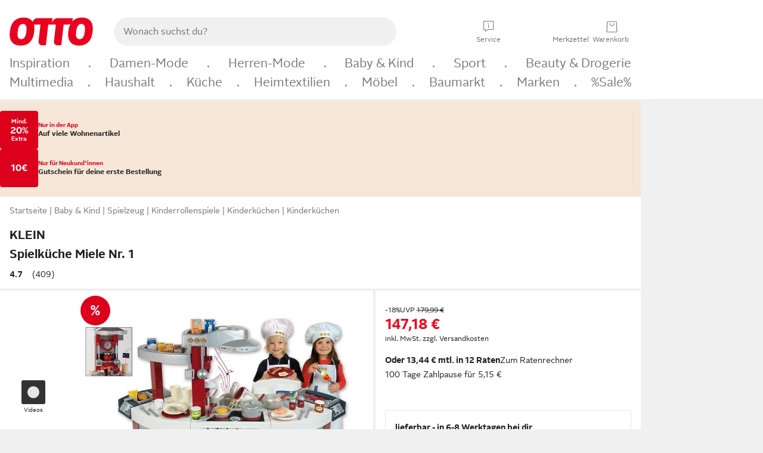

--- FILE ---
content_type: application/javascript; charset=utf-8
request_url: https://static.otto.de/assets-static/global-pattern/assets/assets.global-pattern.async.module.Pn3mFPnx.js
body_size: 7290
content:
const y=Symbol(""),T=Symbol(""),A=Symbol(""),w=Symbol(""),ne=Symbol(""),Ee=Symbol(""),re=Symbol(""),B=Symbol(""),Q=Symbol("");function Qe(e,t){return this[y].add({cb:e,options:t}),this}function Ge(e,t){return this[y].forEach(n=>{n.cb===e&&(!t||n.options&&n.options.once===t.once&&n.options.thisVal===t.thisVal)&&this[y].delete(n)}),this}const Ke=(e,t,n,r)=>{var o,i;(o=t.options)!=null&&o.once&&e.delete(t),t.cb.call((i=t.options)==null?void 0:i.thisVal,...n,r)};function Je(...e){return this[y].forEach(t=>Ke(this[y],t,e,this)),this}function z(e,t){return{[y]:new Set,sub:Qe,emit:Je,unsub:Ge}}const F=new WeakMap;function G(e){return F.get(e)}const q=Symbol(""),b=[];function me(e,t,n){return e[0].push(t),e[1].push(n),e}function Xe(e){const t=e.map(n=>n.value);return[t,t]}function Ze(e,t,n,r,o){return t===n?me(e,r,o):me(e,t.value,t.value)}const I=G;function Ye(e,t,n){const r=I(e);if(r[T].sub(t,n),n!=null&&n.immediate){const{value:o}=e;t.call(n.thisVal,o,o,e)}return r}function et(e,t,n){const r=I(e);return r[T].unsub(t,n),r}function tt(){const e=I(this),t=b[b.length-1];return t&&t[w].add(this),e[A]}function nt(e){const t=I(this),n=t[A];t[A]=e,n!==e&&t[T].emit(e,n,this)}function se(e){return e!==null&&typeof e=="object"&&q in e&&e[q]===!0}function d(e){const t={[q]:!0};Object.defineProperty(t,"value",{set:nt,get:tt});const n={[T]:z(),[A]:se(e)?e.value:e,[B]:Ye,[Q]:et};return F.set(t,n),t}function we(e,t){if(!e)throw new Error(t)}const U=G;function rt(){const e=U(this),t=e[A],n=this.value;t!==n&&e[T].emit(this.value,t,this)}function ot(){const e=U(this),t=b[b.length-1];t&&t[w].add(this);const n=!e[ne]&&!b.includes(e);return n&&b.push(e),e[A]=e[Ee](),n&&(e[w].forEach(r=>{I(r)[B](r,rt,{thisVal:this})}),e[ne]=!0,b.splice(b.indexOf(e),1)),e[A]}function it(e){const t=U(this);we(t[re],"this computed instance is read only"),t[re](e)}function st(e,t,n){const r=U(e);if(r[T].sub(t,n),n!=null&&n.immediate){const{value:o}=e;t.call(n.thisVal,o,o,e)}return r}function ct(e,t,n){const r=U(e);return r[T].unsub(t,n),r}function g(e){const t={[q]:!0};Object.defineProperty(t,"value",{get:ot,set:it});const n={[T]:z(),[A]:void 0,[w]:new Set,[ne]:!1,[Ee]:typeof e=="function"?e:e.get,[re]:typeof e!="function"?e.set:void 0,[B]:st,[Q]:ct};return F.set(t,n),t}const Ie=G;function Ce(e,t,n){const r=Ie(this),o=Array.from(r[w].values()).reduce((i,s)=>Ze(i,s,n,e,t),[[],[]]);r[y](...o)}function ut(){Ie(this)[w].forEach(t=>{I(t)[Q](t,Ce,{thisVal:this})})}function P(e,t,n){const r={unwatch:ut},o={[w]:new Set(t),[y]:e};return F.set(r,o),t.forEach(i=>{I(i)[B](i,Ce,{thisVal:r})}),n!=null&&n.immediate&&e(...Xe(t)),r}function lt(e,t,n){return P(e,t,{...n,immediate:!0})}const at=G;function ft(){const e=at(this);e[w].forEach(t=>{I(t)[Q](t,e[y],{thisVal:this})})}function dt(e){const t={unwatch:ft},n={[w]:new Set,[y]:e};return F.set(t,n),b.push(n),e(),b.splice(b.indexOf(n),1),n[w].forEach(r=>I(r)[B](r,n[y],{thisVal:t})),t}function pe(e,t,n={}){const r=d();return n.immediate||=!0,P((...o)=>{r.value=e(...o)},t,n),r}const mt="pattern";function K(e,t){return`${mt}.${e}.${t}`}const{eventQBus:k}=window.o_global;function pt(e,t){const[n={}]=t,{id:r,selector:o,element:i}=n,s=[];if(i)s.push(i);else if(r){const c=document.getElementById(r);c&&s.push(c)}else o&&s.push(...document.querySelectorAll(o));s.forEach(c=>{"patternName"in c&&c.methods[e](...t)})}function gt(e){e.accept&&Object.entries(e.accept).forEach(([t,n])=>{k.on(K(e.name,n),(...r)=>pt(t,r))})}function Ae(e,t){return Object.fromEntries(Object.entries(e).map(([r,o])=>{const i=t[r];let s;return!i&&typeof o=="object"&&"default"in o?s=d(o.default):se(i)?s=g(()=>i.value):typeof i=="object"&&"sync"in i&&i.sync?s=i.value:s=d(i),[r,s]}))}function Te(e,t){return t==null?void 0:(typeof e=="function"?e:e.type)(t)}function xe(e){return Array.isArray(e)?e:[e]}function ce(e){return typeof e=="function"&&"element"in e}function Le(e,t){return t.forEach(n=>n.call(e,e.element)),e}function S(e){const t=((...n)=>Le(t,n));return t.element=e,t}function ht(e){const t=((...n)=>t.element?Le(t,n):t);return t.element=e,t}function vt(e,t){return t&&(e.className=t),e}function E(e){return ce(e)?e.element:e}function $e(e){return ce(e)?e:S(e)}function M(e,t){if(se(e)){I(e)[B](e,t,{immediate:!0});return}t(e,e)}function bt(e,t){return E(e).classList.contains(t)}function J(e){return Array.from(E(e).children)}function yt(e,t=0){let n=0;return(...r)=>{n+=1,setTimeout(()=>{n-=1,n<1&&e(...r)},t)}}function St(e,t=0){let n=!1;return(...r)=>{n||(setTimeout(()=>{e(...r),n=!1},t),n=!0)}}function Re(e,t=2,...n){let r=0;const o=()=>{if(t>r){r+=1,window.requestAnimationFrame(o);return}e(...n)};o()}function N(e,t,n){return Object.defineProperty(e,t,{enumerable:!1,configurable:!1,...n})}function j(e){return e===""||e==="true"}function Oe(e,t){"onMount"in t&&t.onMount(e)}function Et(e,t){"onUnmount"in t&&t.onUnmount()}function wt(e,t){e.forEach(n=>{xe(n).forEach(t)})}function W(...e){return t=>wt(e,n=>{const r=E(n);t.appendChild(r),Oe(t,r)})}function It(e,t){return Object.entries(t).forEach(([n,r])=>{M(r,o=>{o===null?e.removeAttribute(n):o!==void 0&&e.setAttribute(n,o)})}),e}function ue(e){return t=>It(t,e)}function Be(e,t){return e.classList.add(...t),e}function le(...e){return t=>Be(t,e)}function Pe(e,t){return e.classList.remove(...t),e}function Ct(...e){return t=>Pe(t,e)}function At(e,t){return Object.entries(t).forEach(([n,r])=>{M(r,o=>{o===null||o===!1?Pe(e,[n]):o&&Be(e,[n])})}),e}function X(e){return t=>At(t,e)}function Tt(e,t,n){return Array(e).fill({tag:t,class:n})}function xt(e){return vt(document.createElement(e.tag),e.class)}function Me(e){return S(xt(e))}function _(e,t){return Me({tag:e,class:t})}function Lt(e,t,n){return Tt(e,t,n).map(Me)}function Z(e){return S(e)}Z(document.getElementsByTagName("body")[0]);Z(document);Z(document.documentElement);function Ne(e,t=document){return E(t).querySelector(e)}function $t(e,t=document){const n=Ne(e,t);return we(n,`could not retrieve element with selector: ${e}`),n}function Rt(e,t=document){return S($t(e,t))}function Ot(e,t=document){return ht(Ne(e,E(t)))}function Bt(e,t=document){return Array.from(E(t).querySelectorAll(e))}function Pt(e,t=document){return Bt(e,t).map(S)}function ae(e,t,n,r){return e.addEventListener(t,n,r),e}function fe(e,t,n){return r=>ae(r,e,t,n)}function Mt(e,t,n){return r=>ae(r,e,t,n)}function Nt(e){return fe(e,t=>t.preventDefault())}function jt(e,t,n,r){return e.removeEventListener(t,n,r),e}function Wt(e,t,n,r){return o=>(M(e,i=>{i===null||i===!1?jt(o,t,n,r):i!==void 0&&ae(o,t,n,r)}),o)}function _t(e,t){return Object.entries(t).forEach(([n,r])=>{M(r,o=>{e[n]=o})}),e}function oe(e){return t=>_t(t,e)}function kt(e,t){return Object.entries(t).forEach(([n,r])=>{M(r,o=>{o===null?e.style.removeProperty(n):o!==void 0&&e.style.setProperty(n,o)})}),e}function Ft(e){return t=>kt(t,e)}const Ut="http://www.w3.org/2000/svg";function ge(e){return S(document.createElementNS(Ut,e))}const Dt=le("pl_icon"),Vt=ue({role:"img"});function zt(e,t="pl"){const n=`/assets-static/icons/${t}_icon_${e}.svg#${t}_icon_${e}`;return ge("svg")(Dt,Vt,W(ge("use")(r=>{r.setAttribute("href",n),r.setAttributeNS("http://www.w3.org/1999/xlink","xlink:href",n)})))}function qt(e){const t=typeof e=="function"&&!("element"in e)?e():e;return xe(t).map(E)}function V(e,t){const n=document.createComment("o-if");let r=()=>{const s=qt(t);return r=()=>s,r()},o=s=>{o=c=>{c.contains(n)&&(r().forEach(u=>{c.insertBefore(E(u),n),Oe(c,u)}),c.removeChild(n))},o(s)},i=s=>{i=c=>{if(!c.contains(n)){const u=r(),l=u[0];c.insertBefore(n,E(l)),u.forEach(f=>{c.removeChild(E(f)),Et(c,f)})}},i(s)};return s=>(s.appendChild(n),M(e,c=>{(c?o:i)(s)}),s)}const R=new WeakMap;function Ht(e,t){const n=R.get(e);return n?Object.fromEntries(Object.entries(t).map(([r,o])=>[r,(...i)=>o({...n,root:S(e)},...i)])):{}}function de(e){return e[0].toUpperCase().concat(e.slice(1))}function Qt(e){return e[0].toLowerCase().concat(e.slice(1))}function Y(e){const[t,...n]=e.split(/[-_]/g);return Qt(t).concat(...n.map(r=>de(r)))}function Gt(e){return"".concat(...e.split(/[-_]/g).map(t=>de(t)))}function Kt(e){return e.replace(/[A-Z]/g,(t,n)=>n===0?t.toLowerCase():`-${t.toLowerCase()}`)}const je=new WeakMap,Jt=new MutationObserver(e=>{e.forEach(t=>{if(t.type!=="attributes"||!t.attributeName)return;const n=R.get(t.target);if(!n)return;const r=je.get(t.target);if(!r)return;const o=Y(t.attributeName.replace(`data-${n.name}-`,""));if(!r[o])return;const i=t.target.getAttribute(t.attributeName),s=Te(r[o],i);s!==void 0&&(n.props[o].value=s)})});function Xt(e,t,n){if(!t.props)return;const r=Object.entries(t.props).map(([o,i])=>{const s=t.dataName??t.name,c=Y(s)+de(o),u=Te(i,e.dataset[c]);return u!==void 0&&(n[o].value=u),P(l=>{const f=l.toString();e.dataset[c]!==f&&(e.dataset[c]=f)},[n[o]]),`data-${s}-${Kt(o)}`});je.set(e,t.props),Jt.observe(e,{attributes:!0,attributeFilter:r})}function Zt(e,t){if(!e)return!1;const n=ce(e)?e.element:e;return"patternName"in n&&!!n.patternName&&n.patternName===t}const D=new WeakMap,We=new WeakMap;function ie(e,t,n){const r=Ot(e,t);return n(r.element?r:void 0)}function _e(...e){return e}function ke(e,t,n){const r="detail"in n&&typeof n.detail<"u"?n:{detail:n,bubbles:!1};e.dispatchEvent(new CustomEvent(t,r))}function Yt(e,t){if(!t)return{};const n=t.map(r=>[r,o=>{const i=We.get(e);i&&ke(i,r,o)}]);return Object.freeze(Object.fromEntries(n))}const te=Mt;function en(e,t,n){const r=K(t.patternName,e),o={element:t,id:t.id,...n[0]};ke(t,r,o),k.emit(r,o,...n.slice(1))}function tn(e,t){if(!t)return{};const n=Object.entries(t).map(([r,o])=>[r,(...i)=>{en(o,e,i)}]);return Object.freeze(Object.fromEntries(n))}function nn(e,t,n){const{name:r,dom:o,root:i={tag:"div",type:HTMLDivElement},props:s={},provide:c={},setup:u,mount:l,unmount:f,created:L,methods:v={}}=e,h={name:r},p=n?$e(n):_(i.tag),m=p.element;return R.set(m,h),h.props=Ae(s,t),Xt(m,e,h.props),h.emit=tn(m,c),h.data=(u==null?void 0:u(h))??{},o==null||o({...h,root:p}),m.onMount=function(){const $=R.get(this),ee=S(this);l&&Re(l,3,{...$,root:ee})},m.onUnmount=function(){const $=R.get(this),ee=S(this);f==null||f({...$,root:ee})},N(m,"patternName",{writable:!1,value:r}),N(m,"props",{get(){var C;return(C=R.get(this))==null?void 0:C.props}}),N(m,"methods",{get(){return Ht(this,v)}}),L==null||L({...h,root:p}),m.parentElement&&m.onMount(m.parentElement),p}function rn(e){return(t,n)=>Zt(n,e.name)?R.get(n):nn(e,t,n)}function on(e,t){const{name:n}=e,r=K(n,"build");k.on(r,({callback:o,element:i,props:s})=>{o==null||o(t(s||{},i).element)})}const sn=window.o_global.events();function cn(e,t){const{name:n,init:r}=e;if(r===!1)return;const o=K(n,"init"),i=r===void 0||r===!0?{baseSelector:`body .js_pl_${n}:not([data-${n}-skip-init])`}:r;k.on(o,s=>{var u;const c=((u=i.updateSelector)==null?void 0:u.call(i,s))||s;Pt(c).forEach(l=>{t({},l)})}),sn.on("assets.events.documentReady",()=>{k.emit(o,i.baseSelector)})}function un(e){const t=rn(e);return cn(e,t),gt(e),on(e,t),t}const ln={move:"move"},an={created:"created",mounted:"mounted",stageChanged:"stage.changed",slideChanged:"slide.changed"},Fe="carousel";function fn(e,t,n){const{name:r,dom:o,root:i={tag:"div",type:HTMLDivElement},props:s={},setup:c,mount:u,unmount:l,emits:f=[],created:L}=e,v={name:r},h=n?$e(n):_(i.tag),p=h.element;return D.set(p,v),We.set(v,p),v.props=Ae(s,t),v.emit=Yt(v,f),v.data=(c==null?void 0:c(v))??{},o==null||o({...v,root:h}),p.onMount=function(){const C=D.get(this),$=S(this);u&&Re(u,3,{...C,root:$})},p.onUnmount=function(){const C=D.get(this),$=S(this);l==null||l({...C,root:$})},N(p,"componentName",{writable:!1,value:r}),N(p,"props",{get(){var m;return(m=D.get(this))==null?void 0:m.props}}),L==null||L({...v,root:h}),p.parentElement&&p.onMount(p.parentElement),h}function dn(e){return(t,n)=>fn(e,t,n)}function Ue(e){return dn(e)}function mn({activeSlide:e,nextSlide:t,changeSource:n,scrollableSlides:r,scrollPageSize:o}){const i=l=>{const f=e.value-o.value;t.value=f<0?0:f,n.value=l.detail.sourceType},s=l=>{const f=e.value+o.value;t.value=f>=r.value?r.value-1:f,n.value=l.detail.sourceType};return{scrollLeft:i,scrollRight:s,scrollTo:l=>{t.value=l.detail.to,n.value=l.detail.sourceType},keyUp:l=>{l.key==="ArrowLeft"?i({detail:{sourceType:"KeyArrowLeft"}}):l.key==="ArrowRight"&&s({detail:{sourceType:"KeyArrowRight"}})}}}function De(e,t){return Y(e).concat(Gt(t))}function pn(e,t){return e.concat("__",t)}function Ve(e,t,n){return(e?e.concat("__"):"").concat(t,"--",n)}function gn(e,t,n,r){const o=[["main",t]];n.forEach(c=>o.push([De("main",c),Ve("",t,c)])),r.forEach(c=>o.push(...c(t)));const i=e?o.map(c=>[c[0],e.concat("_",c[1])]):o,s=i.map(c=>[`${c[0]}Js`,`js_${c[1]}`]);return Object.fromEntries([...i,...s])}function hn(e,t,...n){return(...r)=>gn(e,t,n,r)}function ze(e){return(t,...n)=>hn(e,t,...n)}const qe=ze("pl");qe.prefix=ze;function vn(e,t,n){const r=[[Y(t),pn(e,t)]];return n.forEach(o=>r.push([De(t,o),Ve(e,t,o)])),r}function x(e,...t){return n=>vn(n,e,t)}const bn=["ready","fallback","no-scroll-smoothing","no-arrows"],yn=x("container"),Sn=x("stage"),En=x("slide","active"),wn=x("page-indicator"),In=x("page-indicator-flex"),Cn=x("page-indicator-wrapper"),An=x("page-indicator-item","big","active"),Tn=x("arrow","hidden","airbag","next"),a=qe(Fe,...bn)(yn,En,Sn,Tn,wn,In,Cn,An),O=3,he=12,H=4;function xn(e){return([t,n])=>{const r=H,o=n-H;return t>o&&e>o-O||t<r&&e<r+O-1||e>t-O&&e<t+O}}function Ln(e,t,n,r){if(t<7)return;const o=H,i=t-H;let s;return n?e>i?s=r[t-7].element.offsetLeft:e>2&&(s=r[e].element.offsetLeft-O*he):e>O&&e<i?s=r[e].element.offsetLeft-O*he:e<o&&(s=0),typeof s<"u"?`translateX(-${s}px)`:void 0}const $n=Ue({name:"indicator",props:{activeSlide:{type:parseInt,required:!0},totalSlides:{type:parseInt,required:!0},scrollableSlides:{type:parseInt,required:!0},scrollingRight:{type:j,required:!0},stageCanScroll:{type:j,required:!0}},emits:_e("nextSlide"),setup({emit:e}){return{onClick:n=>{n.preventDefault();const r=n.target.closest(`.${a.pageIndicatorItem}`);r&&e.nextSlide({to:r.elementIndex,sourceType:"pageIndicator"})}}},dom({data:e,props:t,root:n}){const{activeSlide:r,totalSlides:o,scrollableSlides:i}=t,s=Lt(t.totalSlides.value,"li",a.pageIndicatorItem).map((u,l)=>{const f=g(()=>`go to ${l+1}/${o.value}`);return u(X({[a.pageIndicatorItemActive]:g(()=>r.value===l),[a.pageIndicatorItemBig]:pe(xn(l),[r,i])}),oe({elementIndex:l,title:f}),W(_("button")(ue({type:"button"}),oe({title:f}))))}),c=_("ul",a.pageIndicator)(Nt("touchstart"),fe("click",e.onClick),Ft({transform:pe(()=>Ln(r.value,i.value,t.scrollingRight.value,s),[r,t.stageCanScroll])}));s.forEach((u,l)=>{c(V(g(()=>i.value>l),u))}),n(le(a.pageIndicatorWrapper),W(_("div",a.pageIndicatorFlex)(W(c))))}});function Rn(e){let t=0;const n=Array.from(e.stage.children).map((r,o)=>(bt(r,a.slideActive)&&(t=o),Z(r)(oe({elementIndex:o}),X({[a.slide]:!0,[a.slideActive]:g(()=>e.activeSlide.value===o)}))));return e.totalSlides.value=n.length,{slides:n,initialActiveSlide:t}}const He=new WeakMap,On=new ResizeObserver(e=>{e.forEach(t=>{const n=He.get(t.target);n&&(n.value=t)})});function Bn(e){return t=>{He.set(t,e.resizeEntry),On.observe(t)}}function Pn(e){return"scrollBehavior"in e.document.documentElement.style}function Mn(e){const{element:t,stageCanScroll:n,keyUp:r}=e;return t(Ct(a.mainReady),X({[a.main]:!0,[a.mainNoArrows]:g(()=>!n.value),[a.mainFallback]:!Pn(window),[a.mainNoScrollSmoothing]:e.moveSnap}),Wt(n,"keyup",r),Bn(e))}function Nn(e){return Math.max(...e.map(t=>t.getBoundingClientRect().width))}function jn(e,t,n){return n>=t*e?e:n/t}function Wn(e,t){const n=J(t),r=Nn(n);e.intersectionThreshold.value=jn(e.thresholdBasis.value,r,t.clientWidth)}function _n(e){return t=>{e.refreshTrigger.sub(()=>Wn(e,t))}}function kn(e,t){return e.isIntersecting&&e.intersectionRatio>=t}function Fn(e,t,n){const r=t.target.elementIndex,o=n.target.elementIndex;return e?r-o:o-r}function Un(e,t){const{visibleSlideIndices:n}=e,{elementIndex:r}=t.target,o=e.scrollingRight.value?r-e.visibleSlidesCount.value+1:r;if(kn(t,e.intersectionThreshold.value)&&o>=0&&o<e.totalSlides.value){n.add(r),e.activeSlide.value=o;return}n.delete(r)}function Dn(e,t){const{scrollingRight:n,lastScrollLeft:r,stage:o}=e;!o.matches("body *")||o.scrollLeft===r.value||(n.value=r.value<o.scrollLeft,r.value=o.scrollLeft,t.sort((i,s)=>Fn(n.value,i,s)).forEach(i=>Un(e,i)))}function Vn(e,t,n,r){const o={root:t,threshold:r},i=new IntersectionObserver(e,o);return n.forEach(s=>i.observe(s)),i}function zn(e){const{intersectionThreshold:t}=e,n=d(),r=d(0);return o=>{r.value=o.scrollLeft;const i=J(o);lt(()=>{n.value&&n.value.disconnect();const s={...e,lastScrollLeft:r,stage:o},c=u=>Dn(s,u);n.value=Vn(c,o,i,t.value)},[t])}}const qn=500,ve={left:{icon:"arrow-left",source:"arrowLeft"},right:{icon:"arrow-right",source:"arrowRight"}},be=Ue({name:"arrow",props:{arrowType:{type:String,required:!0},airbag:{type:Boolean,default:!1}},root:{tag:"button",type:HTMLButtonElement},emits:_e("nextSlide"),setup({emit:e,props:t}){const n=o=>{o.preventDefault(),e.nextSlide({sourceType:ve[t.arrowType.value].source})},r=d(!1);return dt(()=>{t.airbag.value&&(r.value=!0,window.setTimeout(()=>{r.value=!1},qn))}),{onClick:n,doAirbag:r}},dom({data:e,props:t,root:n}){n(ue({type:"button"}),X({[a.arrow]:!0,pl_rounded50:!0,"pl_rounded50--elevated":!0,[a.arrowHidden]:t.airbag,[a.arrowNext]:t.arrowType.value==="right",[a.arrowAirbag]:e.doAirbag}),W(ie(".pl_icon",n,r=>r||zt(ve[t.arrowType.value].icon))),fe("click",e.onClick))}});function Hn(e,t){return e.left>=t.left&&e.left<=t.right?t.right-e.left:0}function Qn(e,t){return e.right<=t.right&&e.right>=t.left?e.right-t.left:0}function Gn(e,t){return e.left<=t.left&&e.right>=t.right}function ye(e,t,n){return t/e.width>=n}function Se(e,t,n){const r=[],o=t.getBoundingClientRect(),i=e.intersectionThreshold.value;return n.every((s,c)=>{const u=s.getBoundingClientRect(),l=Hn(o,u),f=Qn(o,u);return Gn(o,u)||l&&ye(u,l,i)||f&&ye(u,f,i)?(r.push(c),!0):!r.length}),r}function Kn(e){const{visibleSlideIndices:t,visibleSlidesCount:n}=e;return r=>{const o=J(r);e.collectTrigger.sub(()=>{const s=Se(e,r,o);s.forEach(c=>t.add(c)),n.value=s.length});const i=()=>{const s=Se(e,r,o);n.value=s.length};i(),e.refreshTrigger.sub(i)}}function Jn(e,t,n,r){const o=t[n-1],i=t[n+r],s=e.getBoundingClientRect(),c=o.getBoundingClientRect(),l=i.getBoundingClientRect().right-c.left;return o.offsetLeft+(l-s.width)/2}function Xn(e,t,n){return e[t].offsetLeft-n}function Zn(e,t,n,r,o,i,s){if(o>1&&i>0&&i<r-1){e.scrollLeft=Jn(e,t,i,n);return}e.scrollLeft=Xn(t,i,s)}function Yn(e){const{nextSlide:t}=e;return n=>{const r=J(n);P(()=>{r[t.value]&&Zn(n,r,e.visibleSlidesCount.value,e.scrollableSlides.value,e.scrollPageSize.value,t.value,e.stageEdgeWidth.value)},[t]),e.refreshTrigger.sub(()=>{e.stageCanScroll.value=n.clientWidth<n.scrollWidth})}}function er(e,t){const n=()=>({currentSlides:Array.from(e.visibleSlideIndices.values()),source:e.changeSource.value||"touch",scrollingRight:e.scrollingRight.value,activeSlide:e.activeSlide.value}),r=yt(()=>{t.stageChanged(n()),e.changeSource.value=void 0},1e3);P(()=>{e.eventsEnabled.value&&(t.slideChanged(n()),r())},[e.activeSlide])}const tr=16;un({name:Fe,props:{noEdges:{type:j,default:!1},noPageIndicator:{type:j,default:!1},noArrows:{type:j,default:!1},mode:{type:String,default:"carousel"},threshold:{type:parseFloat}},provide:an,accept:ln,setup({props:e,emit:t}){const n=g(()=>e.threshold.value??(e.mode.value==="carousel"?.5:.99)),r=d(0),o=d(0),i=d(1),s=g(()=>o.value-i.value+1),c=d(!1),u={eventsEnabled:d(!1),stageCanScroll:c,scrollingRight:d(!0),scrollPageSize:g(()=>e.mode.value==="carousel"?1:i.value),stageEdgeWidth:g(()=>e.mode.value==="cinema"&&c.value&&!e.noEdges.value?tr:0),changeSource:d(),resizeEntry:d(),thresholdBasis:n,intersectionThreshold:d(n),refreshTrigger:z(),collectTrigger:z(),totalSlides:o,visibleSlidesCount:i,visibleSlideIndices:new Set,scrollableSlides:s,activeSlide:r,nextSlide:d(0),airbagLeft:g(()=>r.value===0),airbagRight:g(()=>r.value===s.value-1),moveSnap:d(!1)};P(St(()=>{u.refreshTrigger.emit()},100),[u.resizeEntry,e.mode]),er(u,t);const l=mn(u);return{...u,...l}},dom({root:e,props:t,data:n}){const r=Mn({element:e,...n}),o=Rt(`.${a.stage}`,e)(_n(n),zn(n),Kn(n),Yn(n)),{initialActiveSlide:i}=Rn({...n,stage:o.element}),s=g(()=>!t.noArrows.value);return r(V(s,()=>ie(`.${a.arrow}:not(.${a.arrowNext})`,r,c=>be({arrowType:"left",airbag:n.airbagLeft},c))(te("nextSlide",n.scrollLeft)))),r(V(s,()=>ie(`.${a.arrow}.${a.arrowNext}`,r,c=>be({arrowType:"right",airbag:n.airbagRight},c))(te("nextSlide",n.scrollRight)))),r(V(g(()=>!t.noPageIndicator.value),()=>$n({...n})(te("nextSlide",n.scrollTo)))),n.nextSlide.value=i,r},created({data:e,emit:t}){t.created({currentSlides:Array.from(e.visibleSlideIndices.values()),activeSlide:e.activeSlide.value})},mount({root:e,data:t,emit:n}){t.collectTrigger.emit(),t.eventsEnabled.value=!0,n.mounted({currentSlides:Array.from(t.visibleSlideIndices.values()),activeSlide:t.activeSlide.value}),e(le(a.mainReady))},methods:{move({data:e},t){e.moveSnap.value=!!t.snap,e.changeSource.value="event",e.nextSlide.value=t.index,e.moveSnap.value=!1}}});
//# sourceMappingURL=assets.global-pattern.async.module.Pn3mFPnx.js.map


--- FILE ---
content_type: text/javascript
request_url: https://static.otto.de/product-assets/ordering-Z3FL3G42.js
body_size: 3443
content:
"use strict";(()=>{var lt=Object.defineProperty,dt=Object.defineProperties;var ut=Object.getOwnPropertyDescriptors;var b=Object.getOwnPropertySymbols;var mt=Object.prototype.hasOwnProperty,gt=Object.prototype.propertyIsEnumerable;var R=(o,t,e)=>t in o?lt(o,t,{enumerable:!0,configurable:!0,writable:!0,value:e}):o[t]=e,c=(o,t)=>{for(var e in t||(t={}))mt.call(t,e)&&R(o,e,t[e]);if(b)for(var e of b(t))gt.call(t,e)&&R(o,e,t[e]);return o},N=(o,t)=>dt(o,ut(t));var n=(o,t,e)=>new Promise((r,a)=>{var i=d=>{try{A(e.next(d))}catch(k){a(k)}},I=d=>{try{A(e.throw(d))}catch(k){a(k)}},A=d=>d.done?r(d.value):Promise.resolve(d.value).then(i,I);A((e=e.apply(o,t)).next())});function u(o){"@babel/helpers - typeof";return u=typeof Symbol=="function"&&typeof Symbol.iterator=="symbol"?function(t){return typeof t}:function(t){return t&&typeof Symbol=="function"&&t.constructor===Symbol&&t!==Symbol.prototype?"symbol":typeof t},u(o)}function x(o,t){if(u(o)!="object"||!o)return o;var e=o[Symbol.toPrimitive];if(e!==void 0){var r=e.call(o,t||"default");if(u(r)!="object")return r;throw new TypeError("@@toPrimitive must return a primitive value.")}return(t==="string"?String:Number)(o)}function B(o){var t=x(o,"string");return u(t)=="symbol"?t:t+""}function m(o,t,e){return(t=B(t))in o?Object.defineProperty(o,t,{value:e,enumerable:!0,configurable:!0,writable:!0}):o[t]=e,o}var F="ft5.tracking.addtoevent",P="ft5.tracking.event",L="ft5.tracking.move",M="ft5.tracking.moveAction",D="ft5.tracking.view",G="ft5.tracking.viewFeatures",V="ft5.tracking.addactiontoevent",K="ft5.tracking.trackOnNextPageImpression";var g="ft5.components.reload";function Q(){window.o_product||(window.o_product={tracking:{},state:{},data:{},reloadCallbacks:[],debug:!1}),window.o_product.tracking||(window.o_product.tracking={}),window.o_product.state||(window.o_product.state={isVariationChanged:!1}),window.o_product.data||(window.o_product.data={}),window.o_product.reloadCallbacks||(window.o_product.reloadCallbacks=[])}function E(){return Q(),o_product.tracking.eventMergeId}function h(o){o_global.eventQBus.emit(P,o)}function j(o,t){o_global.eventQBus.emit(M,o,t)}function H(o){o_global.eventQBus.emit(L,o)}function q(o,t,e){o_global.eventQBus.emit(F,o,t,e)}function z(o){o_global.eventQBus.emit(D,o)}function _(o){o_global.eventQBus.emit(G,o)}function p(o,t){o_global.eventQBus.emit(V,o,t)}function W(o){o_global.eventQBus.emit(K,o)}var v=class{init(){return n(this,null,function*(){})}onHtmlLoaded(){return n(this,null,function*(){})}setLogger(t){return n(this,null,function*(){this.logger=t})}trackEvent(t){h(t)}trackOnNextPageImpression(t){W(t)}trackAddToEvent(t,e,r){q(t,e,r)}trackAddActionToEvent(t,e){p(t,e)}trackView(t){z(t)}trackViewFeatures(t){if(o_product.state.isVariationChanged){let e=E();if(e===void 0)throw new Error("No global event merge id is set after variation change, cannot merge action onto variation change event");p({name:"change",features:t},e)}else _(t)}notNullQuerySelector(t){let r=(arguments.length>1&&arguments[1]!==void 0?arguments[1]:document).querySelector(t);if(!r)throw new Error("can not select '".concat(t,"'"));return r}getRootElement(){return this.notNullQuerySelector(this.rootSelector)}getVariationId(){return this.getRootElement().getAttribute("data-variation-id")||""}getChildElement(t){return this.notNullQuerySelector(t,this.getRootElement())}getChildElements(t){return Array.from(this.getRootElement().querySelectorAll(t))}isPresent(){return!!document.querySelector(this.rootSelector)}hide(){this.getRootElement().classList.add("oc-visually-hidden")}show(){this.getRootElement().classList.remove("oc-visually-hidden")}logError(t){this.logger?this.logger.logError(t):console.error(t)}};var J="ft5.pdp.articleOptionsChanged";var pt=".js_pdp_ordering",Et=".js_pdp_ordering__button",ht=".js_pdp_ordering__quantity",f=class extends v{constructor(){super(...arguments),m(this,"rootSelector",pt),m(this,"addToBasketBtnSelector",Et),m(this,"quantitySelector",ht),m(this,"selectedServices",[])}init(){return n(this,null,function*(){this.registerArticleOptionsSelectionChangedEvent()})}onHtmlLoaded(){return n(this,null,function*(){var t,e;this.resetSelectedServicesState(),this.variationId=(t=(e=this.getRootElement().dataset)===null||e===void 0?void 0:e.variationId)!==null&&t!==void 0?t:"",this.registerAddToBasketClickEvent()})}getAddToBasketButtonElement(){return this.getChildElement(this.addToBasketBtnSelector)}getQuantityElement(){return document.querySelector(this.quantitySelector)}createAddToBasketData(){if(!this.variationId)throw new Error("variationId is missing when creating add to basket data");let t=this.createAddToBasketTrackingObject();return c({variationId:this.variationId,quantity:this.getQuantityValue(),enteredArticleNumberAndPromotion:o_product.data.enteredArticleNumberAndPromotion,itemOrigin:"ads",services:this.selectedServices},t)}createAddToBasketTrackingObject(){var t,e;let r=(t=document.getElementById("availabilityTrackingData"))===null||t===void 0?void 0:t.textContent,a=r?JSON.parse(r):{},i=(e=document.getElementById("offerScoreTrackingData"))===null||e===void 0?void 0:e.textContent,I=i?JSON.parse(i):{};return{tracking:c(c({},a),I)}}callAddToBasketApi(t){var e,r;(e=window.o_order)!==null&&e!==void 0&&(e=e.api)!==null&&e!==void 0&&e.addToBasket||this.logError({message:"Error adding to basket",error:new Error("no ad to baskt available on pdp with url")}),(r=window.o_order)===null||r===void 0||(r=r.api)===null||r===void 0||r.addToBasket(t)}handleClickEvent(t){return n(this,null,function*(){t.preventDefault(),t.stopPropagation();let e=this.createAddToBasketData();this.callAddToBasketApi(e)})}getQuantityValue(){let t=this.getQuantityElement();return t?t.options[t.selectedIndex].value:"1"}registerAddToBasketClickEvent(){this.getAddToBasketButtonElement().addEventListener("click",t=>n(this,null,function*(){return yield this.handleClickEvent(t)}),!1)}registerArticleOptionsSelectionChangedEvent(){o_global.eventQBus.on(J,t=>{this.selectedServices=t.services})}resetSelectedServicesState(){this.selectedServices=[]}};var s=window;s.o_global||(s.o_global={}),s.o_util||(s.o_util={});var{o_global:$,o_util:U}=s;var X,T=(X=s.otto)!=null?X:{};var Y,C=(Y=$.debug)!=null?Y:{},Wt=C.logger,tt=C.scope,Jt=C.Level,$t=C.status,Z,Ut=((Z=T.apm)!=null?Z:{}).sendCustomError;var et=tt("ft5.component-repository");var ot,l=(ot=T.apm)!=null?ot:{},oe=l.agent,re=l.isActive,ne=l.getCurrentTransaction,ie=l.startSpan,ae=l.captureError,se=l.mark,ce=l.addLabels,nt=l.sendCustomError,rt,it=(rt=U.apm)!=null?rt:{},le=it.runWithSpan,de=it.withSpan;var at=et.scope("client-component-logger"),y=class{constructor(t){this.componentName=t}logError(t){try{var e,r;let a=c({componentName:this.componentName,errorType:t.type||"GeneralError",errorMessage:t.message||((e=t.error)===null||e===void 0?void 0:e.message)||"",errorObj:((r=t.error)===null||r===void 0?void 0:r.stack)||""},t.data);at.error(a);let i=N(c({},a),{errorObj:a.errorObj.substring(0,1500)});nt("ft5.component-repository",i)}catch(a){at.error("Error by ClientComponentLogger#logError ! should never happen :/",a)}}};var O=class{onFirstPageLoadOncePerComponentType(){return n(this,null,function*(){})}init(){return n(this,null,function*(){})}onReloadComponentEvent(){return n(this,null,function*(){})}setLogger(t){return n(this,null,function*(){this.logger=t})}setRootElement(t){this.rootElement=t}getRootElement(){if(!this.rootElement)throw new Error("rootElement for '".concat(this.rootSelector,"' was not set"));return this.rootElement}getChildElement(t){var e;return((e=this.rootElement)===null||e===void 0?void 0:e.querySelector(t))||void 0}getChildElements(t){return Array.from(this.getRootElement().querySelectorAll(t))}isPresent(){return this.rootElement?document.body.contains(this.rootElement):!1}hide(){this.getRootElement().classList.add("pl_hidden")}show(){this.getRootElement().classList.remove("pl_hidden")}hideChild(t){let e=this.getChildElement(t);e==null||e.classList.add("pl_hidden")}showChild(t){let e=this.getChildElement(t);e==null||e.classList.remove("pl_hidden")}logError(t){var e;!((e=this.logger)===null||e===void 0)&&e.logError(t)||console.error(t)}trackEvent(t){h(t)}trackViewFeatures(t){if(o_product.state.isVariationChanged){let e=E();if(e===void 0)throw new Error("No global event merge id is set after variation change, cannot merge action onto variation change event");p({name:"change",features:t},e)}else _(t)}trackMove(t){H(t)}trackMoveAction(t,e){j(t,e)}};function st(t){return n(this,arguments,function*(o){let e=arguments.length>1&&arguments[1]!==void 0?arguments[1]:10;for(;;){try{if(yield o())return}catch(r){}yield new Promise(r=>setTimeout(r,e))}})}var w=class{constructor(t,e,r){this.componentFactory=t,this.initLock=e,this.logger=r}initAndBuildComponents(){return n(this,null,function*(){yield st(()=>document.readyState!=="loading"),yield this.componentFactory().onFirstPageLoadOncePerComponentType();let t=yield this.buildComponentsByTagsInDOM();return this.registerBuilderToComponentReload(),t})}buildComponentsByTagsInDOM(){return n(this,null,function*(){let t=[],e=this.componentFactory().rootSelector,r=Array.from(document.querySelectorAll(e));for(let a of r)try{let i=this.componentFactory();yield i.setLogger(this.logger),i.setRootElement(a),a.classList.remove(i.rootSelector.substring(1)),yield this.registerHandlerForComponentReload(i),yield this.runInitialization(i),t.push(i)}catch(i){this.logger.logError({error:i})}return t})}registerBuilderToComponentReload(){o_global.eventQBus.on(g,this.buildComponentsByTagsInDOMAtComponentReload())}buildComponentsByTagsInDOMAtComponentReload(){return t=>n(this,null,function*(){yield this.buildComponentsByTagsInDOM()})}runInitialization(t){return n(this,null,function*(){try{yield t.init(),this.initLock.resolve()}catch(e){this.logger.logError({error:e,type:"OnInitError"})}})}registerHandlerForComponentReload(t){return n(this,null,function*(){var e;let r=o_global.eventQBus.on(g,this.handleComponentReload(t));r&&((e=window)===null||e===void 0||(e=e.o_product)===null||e===void 0||e.reloadCallbacks.push(r))})}handleComponentReload(t){return e=>n(this,null,function*(){try{yield this.waitForInitialization(),yield t.onReloadComponentEvent()}catch(r){this.logger.logError({error:r,type:"OnReloadComponentEvent"})}})}waitForInitialization(){return n(this,null,function*(){yield this.initLock.promise})}};var S=class{constructor(t,e){this.componentFactory=t,this.componentName=e,this.logger=new y(e),this.initLock=this.createDeferred()}runClientJs(){return n(this,null,function*(){let t;return this.componentFactory()instanceof O?t=yield new w(this.componentFactory,this.initLock,this.logger).initAndBuildComponents():t=yield this.runClientJsForOldBaseComponent(),t})}runInitialization(t){return n(this,null,function*(){try{yield t.init(),this.initLock.resolve()}catch(e){this.logger.logError({error:e,type:"OnInitError"})}})}registerHandlerForComponentReloadOldBaseComponent(t){return n(this,null,function*(){o_global.eventQBus.on(g,this.handleComponentReloadOldBaseComponent(t))})}handleComponentReloadOldBaseComponent(t){return e=>n(this,null,function*(){try{yield this.waitForInitialization(),yield t.onHtmlLoaded()}catch(r){this.logger.logError({error:r,type:"OnHtmlLoadedError"})}})}waitForInitialization(){return n(this,null,function*(){yield this.initLock.promise})}runClientJsForOldBaseComponent(){return n(this,null,function*(){let t=[];try{let e=this.componentFactory();yield e.setLogger(this.logger),yield this.registerHandlerForComponentReloadOldBaseComponent(e),yield this.runInitialization(e),t.push(e)}catch(e){this.logger.logError({error:e})}return t})}createDeferred(){let t={};return t.promise=new Promise((e,r)=>{t.resolve=e,t.reject=r}),t}};function _t(o){return n(this,null,function*(){if(!o)throw new Error("runClientComponentPromise: baseComponentClassDef parameter has wrong value: ".concat(o));let t=Object.keys(o),e=Object.values(o);if(t.length!==1||!e[0])throw new Error("wrong params for `runClientComponentPromise`"+JSON.stringify(o));let r=e[0],a=t[0];yield new S(()=>new r,a).runClientJs()})}function ct(o){_t(o)}ct({OrderingComponent:f});})();


--- FILE ---
content_type: text/javascript
request_url: https://www.otto.de/reco-aos-frontend/assets/ft6bcn.reco-aos-frontend.assets.module.CFiFzGJ9.js
body_size: 21143
content:
var $n=Object.defineProperty;var Ur=e=>{throw TypeError(e)};var ei=(e,t,r)=>t in e?$n(e,t,{enumerable:!0,configurable:!0,writable:!0,value:r}):e[t]=r;var Qe=(e,t,r)=>ei(e,typeof t!="symbol"?t+"":t,r),_r=(e,t,r)=>t.has(e)||Ur("Cannot "+r);var u=(e,t,r)=>(_r(e,t,"read from private field"),r?r.call(e):t.get(e)),B=(e,t,r)=>t.has(e)?Ur("Cannot add the same private member more than once"):t instanceof WeakSet?t.add(e):t.set(e,r),x=(e,t,r,n)=>(_r(e,t,"write to private field"),n?n.call(e,r):t.set(e,r),r),G=(e,t,r)=>(_r(e,t,"access private method"),r);typeof window<"u"&&((window.__svelte??={}).v??=new Set).add("5");const or=1,lr=2,sn=4,ti=8,ri=16,ni=1,ii=4,ai=8,si=16,oi=1,li=2,$=Symbol(),ci="http://www.w3.org/1999/xhtml",on=!1;var Cr=Array.isArray,ui=Array.prototype.indexOf,Sr=Array.from,fi=Object.defineProperty,yt=Object.getOwnPropertyDescriptor,di=Object.getOwnPropertyDescriptors,vi=Object.prototype,_i=Array.prototype,ln=Object.getPrototypeOf,Hr=Object.isExtensible;function hi(e){for(var t=0;t<e.length;t++)e[t]()}function cn(){var e,t,r=new Promise((n,i)=>{e=n,t=i});return{promise:r,resolve:e,reject:t}}const ie=2,Ir=4,Nr=8,He=16,We=32,gt=64,cr=128,te=1024,ue=2048,Ye=4096,me=8192,Ue=16384,Pr=32768,It=65536,Wr=1<<17,gi=1<<18,Bt=1<<19,mi=1<<20,xe=256,Zt=512,$t=32768,gr=1<<21,Or=1<<22,ut=1<<23,Vt=Symbol("$state"),pi=Symbol("legacy props"),bi=Symbol(""),wt=new class extends Error{name="StaleReactionError";message="The reaction that called `getAbortSignal()` was re-run or destroyed"};function un(e){throw new Error("https://svelte.dev/e/lifecycle_outside_component")}function wi(){throw new Error("https://svelte.dev/e/async_derived_orphan")}function ki(e){throw new Error("https://svelte.dev/e/effect_in_teardown")}function yi(){throw new Error("https://svelte.dev/e/effect_in_unowned_derived")}function Ei(e){throw new Error("https://svelte.dev/e/effect_orphan")}function Ai(){throw new Error("https://svelte.dev/e/effect_update_depth_exceeded")}function xi(e){throw new Error("https://svelte.dev/e/props_invalid_value")}function Ti(){throw new Error("https://svelte.dev/e/state_descriptors_fixed")}function Ci(){throw new Error("https://svelte.dev/e/state_prototype_fixed")}function Si(){throw new Error("https://svelte.dev/e/state_unsafe_mutation")}function Ii(){throw new Error("https://svelte.dev/e/svelte_boundary_reset_onerror")}function Ni(){console.warn("https://svelte.dev/e/svelte_boundary_reset_noop")}let Pi=!1;function fn(e){return e===this.v}function Oi(e,t){return e!=e?t==t:e!==t||e!==null&&typeof e=="object"||typeof e=="function"}function dn(e){return!Oi(e,this.v)}let Di=!1,fe=null;function Nt(e){fe=e}function Ce(e,t=!1,r){fe={p:fe,i:!1,c:null,e:null,s:e,x:null,l:null}}function Se(e){var t=fe,r=t.e;if(r!==null){t.e=null;for(var n of r)In(n)}return t.i=!0,fe=t.p,{}}function vn(){return!0}let kt=[];function Bi(){var e=kt;kt=[],hi(e)}function Mt(e){if(kt.length===0){var t=kt;queueMicrotask(()=>{t===kt&&Bi()})}kt.push(e)}function _n(e){var t=P;if(t===null)return N.f|=ut,e;if((t.f&Pr)===0){if((t.f&cr)===0)throw e;t.b.error(e)}else Pt(e,t)}function Pt(e,t){for(;t!==null;){if((t.f&cr)!==0)try{t.b.error(e);return}catch(r){e=r}t=t.parent}throw e}const Qt=new Set;let Q=null,X=null,Ke=[],Dr=null,mr=!1;var xt,Tt,at,st,Ut,Ct,St,ee,pr,it,hn,gn;const ir=class ir{constructor(){B(this,ee);Qe(this,"committed",!1);Qe(this,"current",new Map);Qe(this,"previous",new Map);B(this,xt,new Set);B(this,Tt,new Set);B(this,at,0);B(this,st,0);B(this,Ut,null);B(this,Ct,[]);B(this,St,[]);Qe(this,"skipped_effects",new Set);Qe(this,"is_fork",!1)}process(t){var n;Ke=[],this.apply();var r={parent:null,effect:null,effects:[],render_effects:[],block_effects:[]};for(const i of t)G(this,ee,pr).call(this,i,r);this.is_fork||G(this,ee,hn).call(this),u(this,st)>0||this.is_fork?(G(this,ee,it).call(this,r.effects),G(this,ee,it).call(this,r.render_effects),G(this,ee,it).call(this,r.block_effects)):(Q=null,Yr(r.render_effects),Yr(r.effects),(n=u(this,Ut))==null||n.resolve()),X=null}capture(t,r){this.previous.has(t)||this.previous.set(t,r),this.current.set(t,t.v),X==null||X.set(t,t.v)}activate(){Q=this}deactivate(){Q=null,X=null}flush(){if(this.activate(),Ke.length>0){if(Mi(),Q!==null&&Q!==this)return}else u(this,at)===0&&this.process([]);this.deactivate()}discard(){for(const t of u(this,Tt))t(this);u(this,Tt).clear()}increment(t){x(this,at,u(this,at)+1),t&&x(this,st,u(this,st)+1)}decrement(t){x(this,at,u(this,at)-1),t&&x(this,st,u(this,st)-1),this.revive()}revive(){for(const t of u(this,Ct))ne(t,ue),vt(t);for(const t of u(this,St))ne(t,Ye),vt(t);x(this,Ct,[]),x(this,St,[]),this.flush()}oncommit(t){u(this,xt).add(t)}ondiscard(t){u(this,Tt).add(t)}settled(){return(u(this,Ut)??x(this,Ut,cn())).promise}static ensure(){if(Q===null){const t=Q=new ir;Qt.add(Q),ir.enqueue(()=>{Q===t&&t.flush()})}return Q}static enqueue(t){Mt(t)}apply(){}};xt=new WeakMap,Tt=new WeakMap,at=new WeakMap,st=new WeakMap,Ut=new WeakMap,Ct=new WeakMap,St=new WeakMap,ee=new WeakSet,pr=function(t,r){var f;t.f^=te;for(var n=t.first;n!==null;){var i=n.f,a=(i&(We|gt))!==0,s=a&&(i&te)!==0,l=s||(i&me)!==0||this.skipped_effects.has(n);if((n.f&cr)!==0&&((f=n.b)!=null&&f.is_pending())&&(r={parent:r,effect:n,effects:[],render_effects:[],block_effects:[]}),!l&&n.fn!==null){a?n.f^=te:(i&Ir)!==0?r.effects.push(n):Gt(n)&&((n.f&He)!==0&&r.block_effects.push(n),jt(n));var o=n.first;if(o!==null){n=o;continue}}var c=n.parent;for(n=n.next;n===null&&c!==null;)c===r.effect&&(G(this,ee,it).call(this,r.effects),G(this,ee,it).call(this,r.render_effects),G(this,ee,it).call(this,r.block_effects),r=r.parent),n=c.next,c=c.parent}},it=function(t){for(const r of t)((r.f&ue)!==0?u(this,Ct):u(this,St)).push(r),ne(r,te)},hn=function(){if(u(this,st)===0){for(const t of u(this,xt))t();u(this,xt).clear()}u(this,at)===0&&G(this,ee,gn).call(this)},gn=function(){var i;if(Qt.size>1){this.previous.clear();var t=X,r=!0,n={parent:null,effect:null,effects:[],render_effects:[],block_effects:[]};for(const a of Qt){if(a===this){r=!1;continue}const s=[];for(const[o,c]of this.current){if(a.current.has(o))if(r&&c!==a.current.get(o))a.current.set(o,c);else continue;s.push(o)}if(s.length===0)continue;const l=[...a.current.keys()].filter(o=>!this.current.has(o));if(l.length>0){const o=new Set,c=new Map;for(const f of s)mn(f,l,o,c);if(Ke.length>0){Q=a,a.apply();for(const f of Ke)G(i=a,ee,pr).call(i,f,n);Ke=[],a.deactivate()}}}Q=null,X=t}this.committed=!0,Qt.delete(this)};let je=ir;function Mi(){var e=At;mr=!0;try{var t=0;for(Kr(!0);Ke.length>0;){var r=je.ensure();if(t++>1e3){var n,i;Ri()}r.process(Ke),tt.clear()}}finally{mr=!1,Kr(e),Dr=null}}function Ri(){try{Ai()}catch(e){Pt(e,Dr)}}let Ie=null;function Yr(e){var t=e.length;if(t!==0){for(var r=0;r<t;){var n=e[r++];if((n.f&(Ue|me))===0&&Gt(n)&&(Ie=new Set,jt(n),n.deps===null&&n.first===null&&n.nodes_start===null&&(n.teardown===null&&n.ac===null?Dn(n):n.fn=null),(Ie==null?void 0:Ie.size)>0)){tt.clear();for(const i of Ie){if((i.f&(Ue|me))!==0)continue;const a=[i];let s=i.parent;for(;s!==null;)Ie.has(s)&&(Ie.delete(s),a.push(s)),s=s.parent;for(let l=a.length-1;l>=0;l--){const o=a[l];(o.f&(Ue|me))===0&&jt(o)}}Ie.clear()}}Ie=null}}function mn(e,t,r,n){if(!r.has(e)&&(r.add(e),e.reactions!==null))for(const i of e.reactions){const a=i.f;(a&ie)!==0?mn(i,t,r,n):(a&(Or|He))!==0&&(a&ue)===0&&pn(i,t,n)&&(ne(i,ue),vt(i))}}function pn(e,t,r){const n=r.get(e);if(n!==void 0)return n;if(e.deps!==null)for(const i of e.deps){if(t.includes(i))return!0;if((i.f&ie)!==0&&pn(i,t,r))return r.set(i,!0),!0}return r.set(e,!1),!1}function vt(e){for(var t=Dr=e;t.parent!==null;){t=t.parent;var r=t.f;if(mr&&t===P&&(r&He)!==0)return;if((r&(gt|We))!==0){if((r&te)===0)return;t.f^=te}}Ke.push(t)}function Li(e){let t=0,r=_t(0),n;return()=>{$i()&&(p(r),Nn(()=>(t===0&&(n=fr(()=>e(()=>qt(r)))),t+=1,()=>{Mt(()=>{t-=1,t===0&&(n==null||n(),n=void 0,qt(r))})})))}}var Fi=It|Bt|cr;function Vi(e,t,r){new qi(e,t,r)}var ye,Ee,Tr,Re,ot,Le,Ae,ce,Fe,ze,Xe,lt,Je,ct,Ze,ar,K,zi,ji,br,Xt,Jt,wr;class qi{constructor(t,r,n){B(this,K);Qe(this,"parent");B(this,ye,!1);B(this,Ee);B(this,Tr,null);B(this,Re);B(this,ot);B(this,Le);B(this,Ae,null);B(this,ce,null);B(this,Fe,null);B(this,ze,null);B(this,Xe,null);B(this,lt,0);B(this,Je,0);B(this,ct,!1);B(this,Ze,null);B(this,ar,Li(()=>(x(this,Ze,_t(u(this,lt))),()=>{x(this,Ze,null)})));x(this,Ee,t),x(this,Re,r),x(this,ot,n),this.parent=P.b,x(this,ye,!!u(this,Re).pending),x(this,Le,Rr(()=>{P.b=this;{var i=G(this,K,br).call(this);try{x(this,Ae,Pe(()=>n(i)))}catch(a){this.error(a)}u(this,Je)>0?G(this,K,Jt).call(this):x(this,ye,!1)}return()=>{var a;(a=u(this,Xe))==null||a.remove()}},Fi))}is_pending(){return u(this,ye)||!!this.parent&&this.parent.is_pending()}has_pending_snippet(){return!!u(this,Re).pending}update_pending_count(t){G(this,K,wr).call(this,t),x(this,lt,u(this,lt)+t),u(this,Ze)&&Ot(u(this,Ze),u(this,lt))}get_effect_pending(){return u(this,ar).call(this),p(u(this,Ze))}error(t){var r=u(this,Re).onerror;let n=u(this,Re).failed;if(u(this,ct)||!r&&!n)throw t;u(this,Ae)&&(oe(u(this,Ae)),x(this,Ae,null)),u(this,ce)&&(oe(u(this,ce)),x(this,ce,null)),u(this,Fe)&&(oe(u(this,Fe)),x(this,Fe,null));var i=!1,a=!1;const s=()=>{if(i){Ni();return}i=!0,a&&Ii(),je.ensure(),x(this,lt,0),u(this,Fe)!==null&&Et(u(this,Fe),()=>{x(this,Fe,null)}),x(this,ye,this.has_pending_snippet()),x(this,Ae,G(this,K,Xt).call(this,()=>(x(this,ct,!1),Pe(()=>u(this,ot).call(this,u(this,Ee)))))),u(this,Je)>0?G(this,K,Jt).call(this):x(this,ye,!1)};var l=N;try{re(null),a=!0,r==null||r(t,s),a=!1}catch(o){Pt(o,u(this,Le)&&u(this,Le).parent)}finally{re(l)}n&&Mt(()=>{x(this,Fe,G(this,K,Xt).call(this,()=>{je.ensure(),x(this,ct,!0);try{return Pe(()=>{n(u(this,Ee),()=>t,()=>s)})}catch(o){return Pt(o,u(this,Le).parent),null}finally{x(this,ct,!1)}}))})}}ye=new WeakMap,Ee=new WeakMap,Tr=new WeakMap,Re=new WeakMap,ot=new WeakMap,Le=new WeakMap,Ae=new WeakMap,ce=new WeakMap,Fe=new WeakMap,ze=new WeakMap,Xe=new WeakMap,lt=new WeakMap,Je=new WeakMap,ct=new WeakMap,Ze=new WeakMap,ar=new WeakMap,K=new WeakSet,zi=function(){try{x(this,Ae,Pe(()=>u(this,ot).call(this,u(this,Ee))))}catch(t){this.error(t)}x(this,ye,!1)},ji=function(){const t=u(this,Re).pending;t&&(x(this,ce,Pe(()=>t(u(this,Ee)))),je.enqueue(()=>{var r=G(this,K,br).call(this);x(this,Ae,G(this,K,Xt).call(this,()=>(je.ensure(),Pe(()=>u(this,ot).call(this,r))))),u(this,Je)>0?G(this,K,Jt).call(this):(Et(u(this,ce),()=>{x(this,ce,null)}),x(this,ye,!1))}))},br=function(){var t=u(this,Ee);return u(this,ye)&&(x(this,Xe,ht()),u(this,Ee).before(u(this,Xe)),t=u(this,Xe)),t},Xt=function(t){var r=P,n=N,i=fe;Te(u(this,Le)),re(u(this,Le)),Nt(u(this,Le).ctx);try{return t()}catch(a){return _n(a),null}finally{Te(r),re(n),Nt(i)}},Jt=function(){const t=u(this,Re).pending;u(this,Ae)!==null&&(x(this,ze,document.createDocumentFragment()),u(this,ze).append(u(this,Xe)),Rn(u(this,Ae),u(this,ze))),u(this,ce)===null&&x(this,ce,Pe(()=>t(u(this,Ee))))},wr=function(t){var r;if(!this.has_pending_snippet()){this.parent&&G(r=this.parent,K,wr).call(r,t);return}x(this,Je,u(this,Je)+t),u(this,Je)===0&&(x(this,ye,!1),u(this,ce)&&Et(u(this,ce),()=>{x(this,ce,null)}),u(this,ze)&&(u(this,Ee).before(u(this,ze)),x(this,ze,null)))};function Ui(e,t,r,n){const i=ur;if(r.length===0&&e.length===0){n(t.map(i));return}var a=Q,s=P,l=Hi();function o(){Promise.all(r.map(c=>Wi(c))).then(c=>{l();try{n([...t.map(i),...c])}catch(f){(s.f&Ue)===0&&Pt(f,s)}a==null||a.deactivate(),er()}).catch(c=>{Pt(c,s)})}e.length>0?Promise.all(e).then(()=>{l();try{return o()}finally{a==null||a.deactivate(),er()}}):o()}function Hi(){var e=P,t=N,r=fe,n=Q;return function(a=!0){Te(e),re(t),Nt(r),a&&(n==null||n.activate())}}function er(){Te(null),re(null),Nt(null)}function ur(e){var t=ie|ue,r=N!==null&&(N.f&ie)!==0?N:null;return P===null||r!==null&&(r.f&xe)!==0?t|=xe:P.f|=Bt,{ctx:fe,deps:null,effects:null,equals:fn,f:t,fn:e,reactions:null,rv:0,v:$,wv:0,parent:r??P,ac:null}}function Wi(e,t){let r=P;r===null&&wi();var n=r.b,i=void 0,a=_t($),s=!N,l=new Map;return na(()=>{var h;var o=cn();i=o.promise;try{Promise.resolve(e()).then(o.resolve,o.reject).then(()=>{c===Q&&c.committed&&c.deactivate(),er()})}catch(_){o.reject(_),er()}var c=Q;if(s){var f=!n.is_pending();n.update_pending_count(1),c.increment(f),(h=l.get(c))==null||h.reject(wt),l.delete(c),l.set(c,o)}const v=(_,d=void 0)=>{if(c.activate(),d)d!==wt&&(a.f|=ut,Ot(a,d));else{(a.f&ut)!==0&&(a.f^=ut),Ot(a,_);for(const[g,b]of l){if(l.delete(g),g===c)break;b.reject(wt)}}s&&(n.update_pending_count(-1),c.decrement(f))};o.promise.then(v,_=>v(null,_||"unknown"))}),Sn(()=>{for(const o of l.values())o.reject(wt)}),new Promise(o=>{function c(f){function v(){f===i?o(a):c(i)}f.then(v,v)}c(i)})}function Gr(e){const t=ur(e);return Ln(t),t}function bn(e){const t=ur(e);return t.equals=dn,t}function wn(e){var t=e.effects;if(t!==null){e.effects=null;for(var r=0;r<t.length;r+=1)oe(t[r])}}function Yi(e){for(var t=e.parent;t!==null;){if((t.f&ie)===0)return t;t=t.parent}return null}function Br(e){var t,r=P;Te(Yi(e));try{e.f&=~$t,wn(e),t=zn(e)}finally{Te(r)}return t}function kn(e){var t=Br(e);if(e.equals(t)||(e.v=t,e.wv=Vn()),!mt)if(X!==null)X.set(e,e.v);else{var r=(et||(e.f&xe)!==0)&&e.deps!==null?Ye:te;ne(e,r)}}let kr=new Set;const tt=new Map;let yn=!1;function _t(e,t){var r={f:0,v:e,reactions:null,equals:fn,rv:0,wv:0};return r}function W(e,t){const r=_t(e);return Ln(r),r}function Gi(e,t=!1,r=!0){const n=_t(e);return t||(n.equals=dn),n}function V(e,t,r=!1){N!==null&&(!Oe||(N.f&Wr)!==0)&&vn()&&(N.f&(ie|He|Or|Wr))!==0&&!(le!=null&&le.includes(e))&&Si();let n=r?$e(t):t;return Ot(e,n)}function Ot(e,t){if(!e.equals(t)){var r=e.v;mt?tt.set(e,t):tt.set(e,r),e.v=t;var n=je.ensure();n.capture(e,r),(e.f&ie)!==0&&((e.f&ue)!==0&&Br(e),ne(e,(e.f&xe)===0?te:Ye)),e.wv=Vn(),En(e,ue),P!==null&&(P.f&te)!==0&&(P.f&(We|gt))===0&&(ke===null?sa([e]):ke.push(e)),!n.is_fork&&kr.size>0&&!yn&&Qi()}return t}function Qi(){yn=!1;const e=Array.from(kr);for(const t of e)(t.f&te)!==0&&ne(t,Ye),Gt(t)&&jt(t);kr.clear()}function qt(e){V(e,e.v+1)}function En(e,t){var r=e.reactions;if(r!==null)for(var n=r.length,i=0;i<n;i++){var a=r[i],s=a.f,l=(s&ue)===0;l&&ne(a,t),(s&ie)!==0?(s&$t)===0&&(a.f|=$t,En(a,Ye)):l&&((s&He)!==0&&Ie!==null&&Ie.add(a),vt(a))}}function $e(e){if(typeof e!="object"||e===null||Vt in e)return e;const t=ln(e);if(t!==vi&&t!==_i)return e;var r=new Map,n=Cr(e),i=W(0),a=ft,s=l=>{if(ft===a)return l();var o=N,c=ft;re(null),Jr(a);var f=l();return re(o),Jr(c),f};return n&&r.set("length",W(e.length)),new Proxy(e,{defineProperty(l,o,c){(!("value"in c)||c.configurable===!1||c.enumerable===!1||c.writable===!1)&&Ti();var f=r.get(o);return f===void 0?f=s(()=>{var v=W(c.value);return r.set(o,v),v}):V(f,c.value,!0),!0},deleteProperty(l,o){var c=r.get(o);if(c===void 0){if(o in l){const f=s(()=>W($));r.set(o,f),qt(i)}}else V(c,$),qt(i);return!0},get(l,o,c){var _;if(o===Vt)return e;var f=r.get(o),v=o in l;if(f===void 0&&(!v||(_=yt(l,o))!=null&&_.writable)&&(f=s(()=>{var d=$e(v?l[o]:$),g=W(d);return g}),r.set(o,f)),f!==void 0){var h=p(f);return h===$?void 0:h}return Reflect.get(l,o,c)},getOwnPropertyDescriptor(l,o){var c=Reflect.getOwnPropertyDescriptor(l,o);if(c&&"value"in c){var f=r.get(o);f&&(c.value=p(f))}else if(c===void 0){var v=r.get(o),h=v==null?void 0:v.v;if(v!==void 0&&h!==$)return{enumerable:!0,configurable:!0,value:h,writable:!0}}return c},has(l,o){var h;if(o===Vt)return!0;var c=r.get(o),f=c!==void 0&&c.v!==$||Reflect.has(l,o);if(c!==void 0||P!==null&&(!f||(h=yt(l,o))!=null&&h.writable)){c===void 0&&(c=s(()=>{var _=f?$e(l[o]):$,d=W(_);return d}),r.set(o,c));var v=p(c);if(v===$)return!1}return f},set(l,o,c,f){var y;var v=r.get(o),h=o in l;if(n&&o==="length")for(var _=c;_<v.v;_+=1){var d=r.get(_+"");d!==void 0?V(d,$):_ in l&&(d=s(()=>W($)),r.set(_+"",d))}if(v===void 0)(!h||(y=yt(l,o))!=null&&y.writable)&&(v=s(()=>W(void 0)),V(v,$e(c)),r.set(o,v));else{h=v.v!==$;var g=s(()=>$e(c));V(v,g)}var b=Reflect.getOwnPropertyDescriptor(l,o);if(b!=null&&b.set&&b.set.call(f,c),!h){if(n&&typeof o=="string"){var T=r.get("length"),C=Number(o);Number.isInteger(C)&&C>=T.v&&V(T,C+1)}qt(i)}return!0},ownKeys(l){p(i);var o=Reflect.ownKeys(l).filter(v=>{var h=r.get(v);return h===void 0||h.v!==$});for(var[c,f]of r)f.v!==$&&!(c in l)&&o.push(c);return o},setPrototypeOf(){Ci()}})}var Qr,An,xn,Tn;function Ki(){if(Qr===void 0){Qr=window,An=/Firefox/.test(navigator.userAgent);var e=Element.prototype,t=Node.prototype,r=Text.prototype;xn=yt(t,"firstChild").get,Tn=yt(t,"nextSibling").get,Hr(e)&&(e.__click=void 0,e.__className=void 0,e.__attributes=null,e.__style=void 0,e.__e=void 0),Hr(r)&&(r.__t=void 0)}}function ht(e=""){return document.createTextNode(e)}function Dt(e){return xn.call(e)}function Yt(e){return Tn.call(e)}function k(e,t){return Dt(e)}function De(e,t=!1){{var r=Dt(e);return r instanceof Comment&&r.data===""?Yt(r):r}}function D(e,t=1,r=!1){let n=e;for(;t--;)n=Yt(n);return n}function Xi(e){e.textContent=""}function Cn(){return!1}function Mr(e){var t=N,r=P;re(null),Te(null);try{return e()}finally{re(t),Te(r)}}function Ji(e){P===null&&N===null&&Ei(),N!==null&&(N.f&xe)!==0&&P===null&&yi(),mt&&ki()}function Zi(e,t){var r=t.last;r===null?t.last=t.first=e:(r.next=e,e.prev=r,t.last=e)}function Ge(e,t,r,n=!0){var i=P;i!==null&&(i.f&me)!==0&&(e|=me);var a={ctx:fe,deps:null,nodes_start:null,nodes_end:null,f:e|ue,first:null,fn:t,last:null,next:null,parent:i,b:i&&i.b,prev:null,teardown:null,transitions:null,wv:0,ac:null};if(r)try{jt(a),a.f|=Pr}catch(o){throw oe(a),o}else t!==null&&vt(a);if(n){var s=a;if(r&&s.deps===null&&s.teardown===null&&s.nodes_start===null&&s.first===s.last&&(s.f&Bt)===0&&(s=s.first,(e&He)!==0&&(e&It)!==0&&s!==null&&(s.f|=It)),s!==null&&(s.parent=i,i!==null&&Zi(s,i),N!==null&&(N.f&ie)!==0&&(e&gt)===0)){var l=N;(l.effects??=[]).push(s)}}return a}function $i(){return N!==null&&!Oe}function Sn(e){const t=Ge(Nr,null,!1);return ne(t,te),t.teardown=e,t}function ea(e){Ji();var t=P.f,r=!N&&(t&We)!==0&&(t&Pr)===0;if(r){var n=fe;(n.e??=[]).push(e)}else return In(e)}function In(e){return Ge(Ir|mi,e,!1)}function ta(e){je.ensure();const t=Ge(gt|Bt,e,!0);return(r={})=>new Promise(n=>{r.outro?Et(t,()=>{oe(t),n(void 0)}):(oe(t),n(void 0))})}function ra(e){return Ge(Ir,e,!1)}function na(e){return Ge(Or|Bt,e,!0)}function Nn(e,t=0){return Ge(Nr|t,e,!0)}function q(e,t=[],r=[],n=[]){Ui(n,t,r,i=>{Ge(Nr,()=>e(...i.map(p)),!0)})}function Rr(e,t=0){var r=Ge(He|t,e,!0);return r}function Pe(e,t=!0){return Ge(We|Bt,e,!0,t)}function Pn(e){var t=e.teardown;if(t!==null){const r=mt,n=N;Xr(!0),re(null);try{t.call(null)}finally{Xr(r),re(n)}}}function On(e,t=!1){var r=e.first;for(e.first=e.last=null;r!==null;){const i=r.ac;i!==null&&Mr(()=>{i.abort(wt)});var n=r.next;(r.f&gt)!==0?r.parent=null:oe(r,t),r=n}}function ia(e){for(var t=e.first;t!==null;){var r=t.next;(t.f&We)===0&&oe(t),t=r}}function oe(e,t=!0){var r=!1;(t||(e.f&gi)!==0)&&e.nodes_start!==null&&e.nodes_end!==null&&(aa(e.nodes_start,e.nodes_end),r=!0),On(e,t&&!r),tr(e,0),ne(e,Ue);var n=e.transitions;if(n!==null)for(const a of n)a.stop();Pn(e);var i=e.parent;i!==null&&i.first!==null&&Dn(e),e.next=e.prev=e.teardown=e.ctx=e.deps=e.fn=e.nodes_start=e.nodes_end=e.ac=null}function aa(e,t){for(;e!==null;){var r=e===t?null:Yt(e);e.remove(),e=r}}function Dn(e){var t=e.parent,r=e.prev,n=e.next;r!==null&&(r.next=n),n!==null&&(n.prev=r),t!==null&&(t.first===e&&(t.first=n),t.last===e&&(t.last=r))}function Et(e,t,r=!0){var n=[];Lr(e,n,!0),Bn(n,()=>{r&&oe(e),t&&t()})}function Bn(e,t){var r=e.length;if(r>0){var n=()=>--r||t();for(var i of e)i.out(n)}else t()}function Lr(e,t,r){if((e.f&me)===0){if(e.f^=me,e.transitions!==null)for(const s of e.transitions)(s.is_global||r)&&t.push(s);for(var n=e.first;n!==null;){var i=n.next,a=(n.f&It)!==0||(n.f&We)!==0&&(e.f&He)!==0;Lr(n,t,a?r:!1),n=i}}}function Fr(e){Mn(e,!0)}function Mn(e,t){if((e.f&me)!==0){e.f^=me,(e.f&te)===0&&(ne(e,ue),vt(e));for(var r=e.first;r!==null;){var n=r.next,i=(r.f&It)!==0||(r.f&We)!==0;Mn(r,i?t:!1),r=n}if(e.transitions!==null)for(const a of e.transitions)(a.is_global||t)&&a.in()}}function Rn(e,t){for(var r=e.nodes_start,n=e.nodes_end;r!==null;){var i=r===n?null:Yt(r);t.append(r),r=i}}let At=!1;function Kr(e){At=e}let mt=!1;function Xr(e){mt=e}let N=null,Oe=!1;function re(e){N=e}let P=null;function Te(e){P=e}let le=null;function Ln(e){N!==null&&(le===null?le=[e]:le.push(e))}let se=null,ve=0,ke=null;function sa(e){ke=e}let Fn=1,zt=0,ft=zt;function Jr(e){ft=e}let et=!1;function Vn(){return++Fn}function Gt(e){var v;var t=e.f;if((t&ue)!==0)return!0;if((t&Ye)!==0){var r=e.deps,n=(t&xe)!==0;if(t&ie&&(e.f&=~$t),r!==null){var i,a,s=(t&Zt)!==0,l=n&&P!==null&&!et,o=r.length;if((s||l)&&(P===null||(P.f&Ue)===0)){var c=e,f=c.parent;for(i=0;i<o;i++)a=r[i],(s||!((v=a==null?void 0:a.reactions)!=null&&v.includes(c)))&&(a.reactions??=[]).push(c);s&&(c.f^=Zt),l&&f!==null&&(f.f&xe)===0&&(c.f^=xe)}for(i=0;i<o;i++)if(a=r[i],Gt(a)&&kn(a),a.wv>e.wv)return!0}(!n||P!==null&&!et)&&ne(e,te)}return!1}function qn(e,t,r=!0){var n=e.reactions;if(n!==null&&!(le!=null&&le.includes(e)))for(var i=0;i<n.length;i++){var a=n[i];(a.f&ie)!==0?qn(a,t,!1):t===a&&(r?ne(a,ue):(a.f&te)!==0&&ne(a,Ye),vt(a))}}function zn(e){var t=se,r=ve,n=ke,i=N,a=et,s=le,l=fe,o=Oe,c=ft,f=e.f;se=null,ve=0,ke=null,et=(f&xe)!==0&&(Oe||!At||N===null),N=(f&(We|gt))===0?e:null,le=null,Nt(e.ctx),Oe=!1,ft=++zt,e.ac!==null&&(Mr(()=>{e.ac.abort(wt)}),e.ac=null);try{e.f|=gr;var v=e.fn,h=v(),_=e.deps;if(se!==null){var d;if(tr(e,ve),_!==null&&ve>0)for(_.length=ve+se.length,d=0;d<se.length;d++)_[ve+d]=se[d];else e.deps=_=se;if(!et||(f&ie)!==0&&e.reactions!==null)for(d=ve;d<_.length;d++)(_[d].reactions??=[]).push(e)}else _!==null&&ve<_.length&&(tr(e,ve),_.length=ve);if(vn()&&ke!==null&&!Oe&&_!==null&&(e.f&(ie|Ye|ue))===0)for(d=0;d<ke.length;d++)qn(ke[d],e);return i!==null&&i!==e&&(zt++,ke!==null&&(n===null?n=ke:n.push(...ke))),(e.f&ut)!==0&&(e.f^=ut),h}catch(g){return _n(g)}finally{e.f^=gr,se=t,ve=r,ke=n,N=i,et=a,le=s,Nt(l),Oe=o,ft=c}}function oa(e,t){let r=t.reactions;if(r!==null){var n=ui.call(r,e);if(n!==-1){var i=r.length-1;i===0?r=t.reactions=null:(r[n]=r[i],r.pop())}}r===null&&(t.f&ie)!==0&&(se===null||!se.includes(t))&&(ne(t,Ye),(t.f&(xe|Zt))===0&&(t.f^=Zt),wn(t),tr(t,0))}function tr(e,t){var r=e.deps;if(r!==null)for(var n=t;n<r.length;n++)oa(e,r[n])}function jt(e){var t=e.f;if((t&Ue)===0){ne(e,te);var r=P,n=At;P=e,At=!0;try{(t&He)!==0?ia(e):On(e),Pn(e);var i=zn(e);e.teardown=typeof i=="function"?i:null,e.wv=Fn;var a;on&&Di&&(e.f&ue)!==0&&e.deps}finally{At=n,P=r}}}function p(e){var t=e.f,r=(t&ie)!==0;if(N!==null&&!Oe){var n=P!==null&&(P.f&Ue)!==0;if(!n&&!(le!=null&&le.includes(e))){var i=N.deps;if((N.f&gr)!==0)e.rv<zt&&(e.rv=zt,se===null&&i!==null&&i[ve]===e?ve++:se===null?se=[e]:(!et||!se.includes(e))&&se.push(e));else{(N.deps??=[]).push(e);var a=e.reactions;a===null?e.reactions=[N]:a.includes(N)||a.push(N)}}}else if(r&&e.deps===null&&e.effects===null){var s=e,l=s.parent;l!==null&&(l.f&xe)===0&&(s.f^=xe)}if(mt){if(tt.has(e))return tt.get(e);if(r){s=e;var o=s.v;return((s.f&te)===0&&s.reactions!==null||jn(s))&&(o=Br(s)),tt.set(s,o),o}}else if(r){if(s=e,X!=null&&X.has(s))return X.get(s);Gt(s)&&kn(s)}if(X!=null&&X.has(e))return X.get(e);if((e.f&ut)!==0)throw e.v;return e.v}function jn(e){if(e.v===$)return!0;if(e.deps===null)return!1;for(const t of e.deps)if(tt.has(t)||(t.f&ie)!==0&&jn(t))return!0;return!1}function fr(e){var t=Oe;try{return Oe=!0,e()}finally{Oe=t}}const la=-7169;function ne(e,t){e.f=e.f&la|t}const Un=new Set,yr=new Set;function ca(e,t,r,n={}){function i(a){if(n.capture||Ft.call(t,a),!a.cancelBubble)return Mr(()=>r==null?void 0:r.call(this,a))}return e.startsWith("pointer")||e.startsWith("touch")||e==="wheel"?Mt(()=>{t.addEventListener(e,i,n)}):t.addEventListener(e,i,n),i}function Hn(e,t,r,n,i){var a={capture:n,passive:i},s=ca(e,t,r,a);(t===document.body||t===window||t===document||t instanceof HTMLMediaElement)&&Sn(()=>{t.removeEventListener(e,s,a)})}function dr(e){for(var t=0;t<e.length;t++)Un.add(e[t]);for(var r of yr)r(e)}let Zr=null;function Ft(e){var b;var t=this,r=t.ownerDocument,n=e.type,i=((b=e.composedPath)==null?void 0:b.call(e))||[],a=i[0]||e.target;Zr=e;var s=0,l=Zr===e&&e.__root;if(l){var o=i.indexOf(l);if(o!==-1&&(t===document||t===window)){e.__root=t;return}var c=i.indexOf(t);if(c===-1)return;o<=c&&(s=o)}if(a=i[s]||e.target,a!==t){fi(e,"currentTarget",{configurable:!0,get(){return a||r}});var f=N,v=P;re(null),Te(null);try{for(var h,_=[];a!==null;){var d=a.assignedSlot||a.parentNode||a.host||null;try{var g=a["__"+n];g!=null&&(!a.disabled||e.target===a)&&g.call(a,e)}catch(T){h?_.push(T):h=T}if(e.cancelBubble||d===t||d===null)break;a=d}if(h){for(let T of _)queueMicrotask(()=>{throw T});throw h}}finally{e.__root=t,delete e.currentTarget,re(f),Te(v)}}}function Wn(e){var t=document.createElement("template");return t.innerHTML=e.replaceAll("<!>","<!---->"),t.content}function rr(e,t){var r=P;r.nodes_start===null&&(r.nodes_start=e,r.nodes_end=t)}function L(e,t){var r=(t&oi)!==0,n=(t&li)!==0,i,a=!e.startsWith("<!>");return()=>{i===void 0&&(i=Wn(a?e:"<!>"+e),r||(i=Dt(i)));var s=n||An?document.importNode(i,!0):i.cloneNode(!0);if(r){var l=Dt(s),o=s.lastChild;rr(l,o)}else rr(s,s);return s}}function ua(e,t,r="svg"){var n=!e.startsWith("<!>"),i=`<${r}>${n?e:"<!>"+e}</${r}>`,a;return()=>{if(!a){var s=Wn(i),l=Dt(s);a=Dt(l)}var o=a.cloneNode(!0);return rr(o,o),o}}function Vr(e,t){return ua(e,t,"svg")}function nr(){var e=document.createDocumentFragment(),t=document.createComment(""),r=ht();return e.append(t,r),rr(t,r),e}function I(e,t){e!==null&&e.before(t)}const fa=["touchstart","touchmove"];function da(e){return fa.includes(e)}function J(e,t){var r=t==null?"":typeof t=="object"?t+"":t;r!==(e.__t??=e.nodeValue)&&(e.__t=r,e.nodeValue=r+"")}function Yn(e,t){return va(e,t)}const bt=new Map;function va(e,{target:t,anchor:r,props:n={},events:i,context:a,intro:s=!0}){Ki();var l=new Set,o=v=>{for(var h=0;h<v.length;h++){var _=v[h];if(!l.has(_)){l.add(_);var d=da(_);t.addEventListener(_,Ft,{passive:d});var g=bt.get(_);g===void 0?(document.addEventListener(_,Ft,{passive:d}),bt.set(_,1)):bt.set(_,g+1)}}};o(Sr(Un)),yr.add(o);var c=void 0,f=ta(()=>{var v=r??t.appendChild(ht());return Vi(v,{pending:()=>{}},h=>{if(a){Ce({});var _=fe;_.c=a}i&&(n.$$events=i),c=e(h,n)||{},a&&Se()}),()=>{var d;for(var h of l){t.removeEventListener(h,Ft);var _=bt.get(h);--_===0?(document.removeEventListener(h,Ft),bt.delete(h)):bt.set(h,_)}yr.delete(o),v!==r&&((d=v.parentNode)==null||d.removeChild(v))}});return _a.set(c,f),c}let _a=new WeakMap;var Ne,Ve,_e,Ht,Wt,sr;class ha{constructor(t,r=!0){Qe(this,"anchor");B(this,Ne,new Map);B(this,Ve,new Map);B(this,_e,new Map);B(this,Ht,!0);B(this,Wt,()=>{var t=Q;if(u(this,Ne).has(t)){var r=u(this,Ne).get(t),n=u(this,Ve).get(r);if(n)Fr(n);else{var i=u(this,_e).get(r);i&&(u(this,Ve).set(r,i.effect),u(this,_e).delete(r),i.fragment.lastChild.remove(),this.anchor.before(i.fragment),n=i.effect)}for(const[a,s]of u(this,Ne)){if(u(this,Ne).delete(a),a===t)break;const l=u(this,_e).get(s);l&&(oe(l.effect),u(this,_e).delete(s))}for(const[a,s]of u(this,Ve)){if(a===r)continue;const l=()=>{if(Array.from(u(this,Ne).values()).includes(a)){var c=document.createDocumentFragment();Rn(s,c),c.append(ht()),u(this,_e).set(a,{effect:s,fragment:c})}else oe(s);u(this,Ve).delete(a)};u(this,Ht)||!n?Et(s,l,!1):l()}}});B(this,sr,t=>{u(this,Ne).delete(t);const r=Array.from(u(this,Ne).values());for(const[n,i]of u(this,_e))r.includes(n)||(oe(i.effect),u(this,_e).delete(n))});this.anchor=t,x(this,Ht,r)}ensure(t,r){var n=Q,i=Cn();if(r&&!u(this,Ve).has(t)&&!u(this,_e).has(t))if(i){var a=document.createDocumentFragment(),s=ht();a.append(s),u(this,_e).set(t,{effect:Pe(()=>r(s)),fragment:a})}else u(this,Ve).set(t,Pe(()=>r(this.anchor)));if(u(this,Ne).set(n,t),i){for(const[l,o]of u(this,Ve))l===t?n.skipped_effects.delete(o):n.skipped_effects.add(o);for(const[l,o]of u(this,_e))l===t?n.skipped_effects.delete(o.effect):n.skipped_effects.add(o.effect);n.oncommit(u(this,Wt)),n.ondiscard(u(this,sr))}else u(this,Wt).call(this)}}Ne=new WeakMap,Ve=new WeakMap,_e=new WeakMap,Ht=new WeakMap,Wt=new WeakMap,sr=new WeakMap;function Rt(e){fe===null&&un(),ea(()=>{const t=fr(e);if(typeof t=="function")return t})}function ga(e,t,{bubbles:r=!1,cancelable:n=!1}={}){return new CustomEvent(e,{detail:t,bubbles:r,cancelable:n})}function ma(){const e=fe;return e===null&&un(),(t,r,n)=>{var a;const i=(a=e.s.$$events)==null?void 0:a[t];if(i){const s=Cr(i)?i.slice():[i],l=ga(t,r,n);for(const o of s)o.call(e.x,l);return!l.defaultPrevented}return!0}}function ge(e,t,r=!1){var n=new ha(e),i=r?It:0;function a(s,l){n.ensure(s,l)}Rr(()=>{var s=!1;t((l,o=!0)=>{s=!0,a(o,l)}),s||a(!1,null)},i)}function rt(e,t){return t}function pa(e,t,r){for(var n=e.items,i=[],a=t.length,s=0;s<a;s++)Lr(t[s].e,i,!0);var l=a>0&&i.length===0&&r!==null;if(l){var o=r.parentNode;Xi(o),o.append(r),n.clear(),Me(e,t[0].prev,t[a-1].next)}Bn(i,()=>{for(var c=0;c<a;c++){var f=t[c];l||(n.delete(f.k),Me(e,f.prev,f.next)),oe(f.e,!l)}})}function nt(e,t,r,n,i,a=null){var s=e,l={flags:t,items:new Map,first:null},o=(t&sn)!==0;if(o){var c=e;s=c.appendChild(ht())}var f=null,v=!1,h=new Map,_=bn(()=>{var T=r();return Cr(T)?T:T==null?[]:Sr(T)}),d,g;function b(){ba(g,d,l,h,s,i,t,n,r),a!==null&&(d.length===0?f?Fr(f):f=Pe(()=>a(s)):f!==null&&Et(f,()=>{f=null}))}Rr(()=>{g??=P,d=p(_);var T=d.length;if(!(v&&T===0)){v=T===0;var C,y,S,w;if(Cn()){var A=new Set,m=Q;for(y=0;y<T;y+=1){S=d[y],w=n(S,y);var E=l.items.get(w)??h.get(w);E?(t&(or|lr))!==0&&Gn(E,S,y,t):(C=Qn(null,l,null,null,S,w,y,i,t,r,!0),h.set(w,C)),A.add(w)}for(const[M,z]of l.items)A.has(M)||m.skipped_effects.add(z.e);m.oncommit(b)}else b();p(_)}})}function ba(e,t,r,n,i,a,s,l,o){var H,ae,Z,Be;var c=(s&ti)!==0,f=(s&(or|lr))!==0,v=t.length,h=r.items,_=r.first,d=_,g,b=null,T,C=[],y=[],S,w,A,m;if(c)for(m=0;m<v;m+=1)S=t[m],w=l(S,m),A=h.get(w),A!==void 0&&((H=A.a)==null||H.measure(),(T??=new Set).add(A));for(m=0;m<v;m+=1){if(S=t[m],w=l(S,m),A=h.get(w),A===void 0){var E=n.get(w);if(E!==void 0){n.delete(w),h.set(w,E);var M=b?b.next:d;Me(r,b,E),Me(r,E,M),hr(E,M,i),b=E}else{var z=d?d.e.nodes_start:i;b=Qn(z,r,b,b===null?r.first:b.next,S,w,m,a,s,o)}h.set(w,b),C=[],y=[],d=b.next;continue}if(f&&Gn(A,S,m,s),(A.e.f&me)!==0&&(Fr(A.e),c&&((ae=A.a)==null||ae.unfix(),(T??=new Set).delete(A))),A!==d){if(g!==void 0&&g.has(A)){if(C.length<y.length){var U=y[0],Y;b=U.prev;var de=C[0],we=C[C.length-1];for(Y=0;Y<C.length;Y+=1)hr(C[Y],U,i);for(Y=0;Y<y.length;Y+=1)g.delete(y[Y]);Me(r,de.prev,we.next),Me(r,b,de),Me(r,we,U),d=U,b=we,m-=1,C=[],y=[]}else g.delete(A),hr(A,d,i),Me(r,A.prev,A.next),Me(r,A,b===null?r.first:b.next),Me(r,b,A),b=A;continue}for(C=[],y=[];d!==null&&d.k!==w;)(d.e.f&me)===0&&(g??=new Set).add(d),y.push(d),d=d.next;if(d===null)continue;A=d}C.push(A),b=A,d=A.next}if(d!==null||g!==void 0){for(var R=g===void 0?[]:Sr(g);d!==null;)(d.e.f&me)===0&&R.push(d),d=d.next;var j=R.length;if(j>0){var qe=(s&sn)!==0&&v===0?i:null;if(c){for(m=0;m<j;m+=1)(Z=R[m].a)==null||Z.measure();for(m=0;m<j;m+=1)(Be=R[m].a)==null||Be.fix()}pa(r,R,qe)}}c&&Mt(()=>{var pt;if(T!==void 0)for(A of T)(pt=A.a)==null||pt.apply()}),e.first=r.first&&r.first.e,e.last=b&&b.e;for(var F of n.values())oe(F.e);n.clear()}function Gn(e,t,r,n){(n&or)!==0&&Ot(e.v,t),(n&lr)!==0?Ot(e.i,r):e.i=r}function Qn(e,t,r,n,i,a,s,l,o,c,f){var v=(o&or)!==0,h=(o&ri)===0,_=v?h?Gi(i,!1,!1):_t(i):i,d=(o&lr)===0?s:_t(s),g={i:d,v:_,k:a,a:null,e:null,prev:r,next:n};try{if(e===null){var b=document.createDocumentFragment();b.append(e=ht())}return g.e=Pe(()=>l(e,_,d,c),Pi),g.e.prev=r&&r.e,g.e.next=n&&n.e,r===null?f||(t.first=g):(r.next=g,r.e.next=g.e),n!==null&&(n.prev=g,n.e.prev=g.e),g}finally{}}function hr(e,t,r){for(var n=e.next?e.next.e.nodes_start:r,i=t?t.e.nodes_start:r,a=e.e.nodes_start;a!==null&&a!==n;){var s=Yt(a);i.before(a),a=s}}function Me(e,t,r){t===null?e.first=r:(t.next=r,t.e.next=r&&r.e),r!==null&&(r.prev=t,r.e.prev=t&&t.e)}const $r=[...` 	
\r\f \v\uFEFF`];function wa(e,t,r){var n=e==null?"":""+e;if(t&&(n=n?n+" "+t:t),r){for(var i in r)if(r[i])n=n?n+" "+i:i;else if(n.length)for(var a=i.length,s=0;(s=n.indexOf(i,s))>=0;){var l=s+a;(s===0||$r.includes(n[s-1]))&&(l===n.length||$r.includes(n[l]))?n=(s===0?"":n.substring(0,s))+n.substring(l+1):s=l}}return n===""?null:n}function ka(e,t){return e==null?null:String(e)}function pe(e,t,r,n,i,a){var s=e.__className;if(s!==r||s===void 0){var l=wa(r,n,a);l==null?e.removeAttribute("class"):e.className=l,e.__className=r}else if(a&&i!==a)for(var o in a){var c=!!a[o];(i==null||c!==!!i[o])&&e.classList.toggle(o,c)}return a}function Er(e,t,r,n){var i=e.__style;if(i!==t){var a=ka(t);a==null?e.removeAttribute("style"):e.style.cssText=a,e.__style=t}return n}const ya=Symbol("is custom element"),Ea=Symbol("is html");function he(e,t,r,n){var i=Aa(e);i[t]!==(i[t]=r)&&(t==="loading"&&(e[bi]=r),r==null?e.removeAttribute(t):typeof r!="string"&&Kn(e).includes(t)?e[t]=r:e.setAttribute(t,r))}function O(e,t,r){var n=N,i=P;re(null),Te(null);try{t!=="style"&&(Ar.has(e.getAttribute("is")||e.nodeName)||!customElements||customElements.get(e.getAttribute("is")||e.tagName.toLowerCase())?Kn(e).includes(t):r&&typeof r=="object")?e[t]=r:he(e,t,r==null?r:String(r))}finally{re(n),Te(i)}}function Aa(e){return e.__attributes??={[ya]:e.nodeName.includes("-"),[Ea]:e.namespaceURI===ci}}var Ar=new Map;function Kn(e){var t=e.getAttribute("is")||e.nodeName,r=Ar.get(t);if(r)return r;Ar.set(t,r=[]);for(var n,i=e,a=Element.prototype;a!==i;){n=di(i);for(var s in n)n[s].set&&r.push(s);i=ln(i)}return r}function en(e,t){return e===t||(e==null?void 0:e[Vt])===t}function xa(e={},t,r,n){return ra(()=>{var i,a;return Nn(()=>{i=a,a=[],fr(()=>{e!==r(...a)&&(t(e,...a),i&&en(r(...i),e)&&t(null,...i))})}),()=>{Mt(()=>{a&&en(r(...a),e)&&t(null,...a)})}}),e}let Kt=!1;function Ta(e){var t=Kt;try{return Kt=!1,[e(),Kt]}finally{Kt=t}}function dt(e,t,r,n){var C;var i=(r&ai)!==0,a=(r&si)!==0,s=n,l=!0,o=()=>(l&&(l=!1,s=a?fr(n):n),s),c;if(i){var f=Vt in e||pi in e;c=((C=yt(e,t))==null?void 0:C.set)??(f&&t in e?y=>e[t]=y:void 0)}var v,h=!1;i?[v,h]=Ta(()=>e[t]):v=e[t],v===void 0&&n!==void 0&&(v=o(),c&&(xi(),c(v)));var _;if(_=()=>{var y=e[t];return y===void 0?o():(l=!0,y)},(r&ii)===0)return _;if(c){var d=e.$$legacy;return(function(y,S){return arguments.length>0?((!S||d||h)&&c(S?_():y),y):_()})}var g=!1,b=((r&ni)!==0?ur:bn)(()=>(g=!1,_()));i&&p(b);var T=P;return(function(y,S){if(arguments.length>0){const w=S?p(b):i?$e(y):y;return V(b,w),g=!0,s!==void 0&&(s=w),y}return mt&&g||(T.f&Ue)!==0?b.v:p(b)})}const xr=window;xr.o_global||={},xr.o_util||={};const Ca=xr.otto??{},be=Ca.tracking,vr=be.submitEvent,Sa=be.submitEventMerge,Ia=be.submitMerge,Na=be.submitMove;be.submitMiniAction;be.createEventMergeContext;const Pa=be.trackOnNextPageImpression;be.createContext;be.replaceContext;be.closeContext;be.getPageMergeId;be.createPage;be.trackBlockedFeatures;const Oa=e=>o_global.eventQBus.emit("ft1.order-core.addToBasket",e),Da=e=>o_global.eventQBus.emit("ft1.order-core.addToBasketRequest",e),Ba=(e,t=null)=>{t?Sa(t,{},{name:"change",features:e}):Ia({},e)},Xn=(e,t,r)=>{Pa(t),Na(r,e)},Ma=(e,t)=>{vr(t,e)},Ra=(e,t)=>{vr(t,e)},La=(e,t)=>{vr(t,e)},Fa=(e,t)=>{vr(t,e)},Va=(e,t)=>{const{labels:r}=e;return{...e,position:Number(t),status:"loaded",labels:{...r,promo_FeatureNumber:["99"]}}},qa=e=>({...e,status:"loaded"}),za=(e,t,r,n=null)=>{const i=t.map(s=>qa(s)),a=[Va(e,r),...i];Ba(a,n)};var ja=Vr('<svg class="pl_icon50 svelte-1tyysyb" role="img"><use xlink:href="/assets-static/icons/pl_icon_rating-filled50.svg#pl_icon_rating-filled50"></use></svg>'),Ua=Vr('<svg class="pl_icon50 svelte-1tyysyb" role="img"><use xlink:href="/assets-static/icons/pl_icon_rating-half50.svg#pl_icon_rating-half50"></use></svg>'),Ha=Vr('<svg class="pl_icon50 svelte-1tyysyb" role="img"><use xlink:href="/assets-static/icons/pl_icon_rating-empty50.svg#pl_icon_rating-empty50"></use></svg>'),Wa=L('<div class="reco_aos_product_card__rating svelte-1tyysyb"><div class="reco_aos_product_card__rating__icon_container svelte-1tyysyb"><!> <!> <!></div> <div class="reco_aos_product_card__rating__reviews_number svelte-1tyysyb" data-testid="reco_aos_product_card__number_of_reviews"> </div></div>');function qr(e,t){const{numberOfReviews:r,averageRatingRounded:n}=t.variation,i=5,a=Math.trunc(n),s=(n-a)*2,l=i-(a+s);var o=nr(),c=De(o);{var f=v=>{var h=Wa(),_=k(h),d=k(_);nt(d,17,()=>Array(a),rt,(y,S)=>{var w=ja();I(y,w)});var g=D(d,2);nt(g,17,()=>Array(s),rt,(y,S)=>{var w=Ua();I(y,w)});var b=D(g,2);nt(b,17,()=>Array(l),rt,(y,S)=>{var w=Ha();I(y,w)});var T=D(_,2),C=k(T);q(()=>J(C,r)),I(v,h)};ge(c,v=>{r&&n&&v(f)})}I(e,o)}var Ya=L('<div><div></div> <picture><source type="image/webp"/> <source type="image/jpeg"/> <img/></picture></div>');function zr(e,t){Ce(t,!0);let r=dt(t,"isBundle",3,!1);const i=t.image._links.external.href+"?"+"$tile_square$",a=r()?"__bundle":"";var s=Ya(),l=k(s),o=D(l,2),c=k(o),f=D(c,2),v=D(f,2);q(()=>{pe(s,1,`reco_aos__image${a} reco_aos__image__container`,"svelte-fdlhty"),pe(l,1,`reco_aos__image__spinner_box${a} p_loader250`,"svelte-fdlhty"),he(c,"srcset",`${i}&fmt=webp`),he(f,"srcset",i),pe(v,1,`reco_aos__image${a} reco_aos_product_card__image`,"svelte-fdlhty"),he(v,"data-src",i),he(v,"src",i),he(v,"alt",t.description)}),I(e,s),Se()}const Ga=(e,t)=>{const{labels:r}=e;return{...e,position:Number(t),status:"clicked",labels:{...r,promo_FeatureNumber:["99"]}}},Qa=e=>({...e,status:"clicked"}),Ka=(e,t,r,n,i,a)=>{const s={name:"click",features:[Ga(e,i),Qa(r)]},l=t["wk.promo_AttributionFeature"][0].replace("{PAGE_NAME}",a),o={...t,"wk.promo_AttributionFeature":[l],...n};Xn(s,{promo_Click:e.name},o)},Xa=(e,t,r,n)=>{const i=t["wk.promo_AttributionFeature"][0].replace("{PAGE_NAME}",n),s={variationId:e,quantity:1,itemOrigin:n==="DetailViewSheet"?"ads_AddOnSalesSheet":"ads_AddOnSales",tracking:Object.entries({...t,...r,"wk.promo_AttributionFeature":[i]}).reduce((l,[o,c])=>({...l,[o]:c[0]}),{})};Oa(s)};var Ja=L("<oc-icon-v1></oc-icon-v1>",2),Za=L("<oc-icon-v1></oc-icon-v1>",2),$a=L("<oc-icon-v1></oc-icon-v1>",2),es=L('<div class="reco_aos_product_card__rating svelte-1i0y4qn"><div class="reco_aos_product_card__rating__icon_container svelte-1i0y4qn"><!> <!> <!></div> <div class="reco_aos_product_card__rating__reviews_number svelte-1i0y4qn" data-testid="reco_aos_product_card__number_of_reviews"> </div></div>');function ts(e,t){const{numberOfReviews:r,averageRatingRounded:n}=t.variation,i=5,a=Math.trunc(n),s=(n-a)*2,l=i-(a+s);var o=nr(),c=De(o);{var f=v=>{var h=es(),_=k(h),d=k(_);nt(d,17,()=>Array(a),rt,(y,S)=>{var w=Ja();pe(w,1,"reco_aos_product_card__rating_star svelte-1i0y4qn"),O(w,"type","rating-filled"),O(w,"size","50"),I(y,w)});var g=D(d,2);nt(g,17,()=>Array(s),rt,(y,S)=>{var w=Za();pe(w,1,"reco_aos_product_card__rating_star svelte-1i0y4qn"),O(w,"type","rating-half"),O(w,"size","50"),I(y,w)});var b=D(g,2);nt(b,17,()=>Array(l),rt,(y,S)=>{var w=$a();pe(w,1,"reco_aos_product_card__rating_star svelte-1i0y4qn"),O(w,"type","rating-empty"),O(w,"size","50"),I(y,w)});var T=D(_,2),C=k(T);q(()=>J(C,r)),I(v,h)};ge(c,v=>{r&&n&&v(f)})}I(e,o)}var rs=L('<!> <oc-button-v1><div class="overlay svelte-fzoehp"><oc-icon-v1></oc-icon-v1></div> <span class="svelte-fzoehp">Hinzufügen</span></oc-button-v1>',3),ns=L('<!> <button type="button"><svg class="pl_icon50 checkmark svelte-fzoehp" role="img" data-testid="reco_aos_a2b_check"><use xlink:href="/assets-static/icons/pl_icon_check50.svg#pl_icon_check50"></use></svg> <div class="overlay svelte-fzoehp"></div> <svg class="pl_icon50 basket_icon svelte-fzoehp" role="img"><use xlink:href="/assets-static/icons/pl_icon_basket50.svg#pl_icon_basket50"></use></svg> <span class="svelte-fzoehp">Hinzufügen</span></button>',1),is=L('<div class="oc-copy-75 oc-copy--bold"><span class="reco_aos_no_underline_price svelte-fzoehp"> </span></div>'),as=L('<div class="color-red oc-copy-75 oc-copy--bold svelte-fzoehp"><span class="reco_aos_no_underline_price svelte-fzoehp"> </span></div> <div class="line-through oc-copy-75 svelte-fzoehp"> </div>',1),ss=L('<oc-link-v2><a class="reco_aos_product_card__link svelte-fzoehp"><div class="reco_aos_product_card svelte-fzoehp" data-testid="reco_aos_product_card"><div class="reco_aos_product_card__left_side svelte-fzoehp"><!> <div><div class="reco_aos_product_card__name svelte-fzoehp"> </div> <!></div></div> <div class="reco_aos_product_card__right_side svelte-fzoehp"><!></div></div></a></oc-link-v2>',2);function os(e,t){var j,qe;Ce(t,!0);let r=dt(t,"add2basketErrorCallback",3,()=>{}),n=dt(t,"observeCard",3,()=>{}),i=dt(t,"featuresState",19,()=>({})),a=W(void 0);const{_embedded:{"o:variation":s},brandName:l,formattedPrice:o,image:c,tracking:f,additionalClickTracking:v}=t.recommendation;let h=W(!1);const _=(j=s._links["o:variation-detail-view-url"])==null?void 0:j.href,d=(qe=s._links["o:base-detail-view-url"])==null?void 0:qe.href,g=F=>{F.preventDefault(),F.stopPropagation(),p(h)||(V(h,!0),Xa(s.id,t.widgetAdditionalClickTracking,v,t.pageName))};Rt(()=>{n()(p(a),f,t.position),o_global.eventQBus.on("ft1.order-core.addToBasketResult",({variationId:F,successful:H})=>{F===s.id&&(V(h,!!H),H||r()())})});const b=()=>{Ka(t.widgetTracking,t.widgetAdditionalClickTracking,f,v,t.featureIndex,t.pageName)};var T=ss();O(T,"variant","secondary"),q(()=>O(T,"base64-href",btoa(_)));var C=k(T);C.__click=b;var y=k(C),S=k(y),w=k(S);zr(w,{get image(){return c},get description(){return s.name}});var A=D(w,2),m=k(A),E=k(m),M=D(m,2);{var z=F=>{var H=rs(),ae=De(H);ts(ae,{get variation(){return s}});var Z=D(ae,2);O(Z,"size","50"),O(Z,"type","button"),O(Z,"icon-type-left","basket");let Be;Z.__click=g;var pt=k(Z),Lt=k(pt);O(Lt,"type","check"),O(Lt,"size","50"),Er(Lt,"margin-top: 10px;"),q(()=>Be=pe(Z,1,"reco_aos_product_card__button svelte-fzoehp",null,Be,{clicked:p(h)})),I(F,H)},U=F=>{var H=ns(),ae=De(H);qr(ae,{get variation(){return s}});var Z=D(ae,2);let Be;Z.__click=g,q(()=>Be=pe(Z,1,"reco_aos_product_card__button pl_button50--primary svelte-fzoehp",null,Be,{clicked:p(h)})),I(F,H)};ge(M,F=>{var H;(H=i())!=null&&H.ENABLE_ACCESSIBILITY_COMPONENT_FOR_ADD_ON_SALES?F(z):F(U,!1)})}var Y=D(S,2),de=k(Y);{var we=F=>{var H=is(),ae=k(H),Z=k(ae);q(()=>J(Z,o.retailPrice)),I(F,H)},R=F=>{var H=as(),ae=De(H),Z=k(ae),Be=k(Z),pt=D(ae,2),Lt=k(pt);q(()=>{J(Be,o.retailPrice),J(Lt,o.originalPrice)}),I(F,H)};ge(de,F=>{o.originalPrice===void 0||o.retailPrice===o.originalPrice?F(we):F(R,!1)})}xa(C,F=>V(a,F),()=>p(a)),q(()=>{var F;he(C,"href",d),he(C,"data-tracking",`{"promo_Source":"${(F=f==null?void 0:f.labels)==null?void 0:F.promo_Source}"}`),J(E,`${l??""}
            ${s.name??""}`)}),I(e,T),Se()}dr(["click"]);const ls=(e,t)=>({...e,position:Number(t),status:"loaded"}),cs=e=>({...e,status:"loaded"}),us=(e,t,r)=>{const n=t.map(s=>cs(s)),a={name:"open",features:[ls(e,r),...n]};Ra(a,{})},fs=(e,t)=>({...e,position:Number(t),status:"loaded"}),ds=e=>e.map(t=>({...t,status:"loaded"})),vs=(e,t,r,n)=>{const i={name:n==="next"?"next":"previous",features:[fs(e,r),...ds(t)]};Ma(i,{})};var _s=L("<oc-banner-v1><span>Leider ist ein Problem beim hinzufügen aufgetreten. Bitte probiere es erneut.</span></oc-banner-v1>",2),hs=L('<div class="pl_banner pl_banner--error reco_aos_error_banner svelte-14m8q1a"><span>Leider ist ein Problem beim hinzufügen aufgetreten. Bitte probiere es erneut.</span> <svg class="pl_icon js_pl_banner__close reco_aos_error_banner_close" role="img"><title>Hinweis schließen</title><use href="/assets-static/icons/pl_icon_close.svg#pl_icon_close" xlink:href="/assets-static/icons/pl_icon_close.svg#pl_icon_close"></use></svg></div>'),gs=L("<oc-divider-v1></oc-divider-v1>",2),ms=L('<hr class="reco_aos_hr svelte-14m8q1a"/>'),ps=L("<!> <!>",1),bs=L('<div class="reco_aos_product_card_list"><!> <!></div>');function jr(e,t){Ce(t,!0);let r=dt(t,"trackOpenAndScroll",3,!1),n=dt(t,"featuresState",19,()=>({})),i=!0;const a={},s=new Set;Rt(()=>{o_global.eventQBus.on("ft6bcn.reco-aos-frontend.a2b-banner-close",()=>{})});const l=m=>m.intersectionRatio===1,o=m=>{const E=m[0],M=E.target.getAttribute("elementIndex"),z=l(E),U=Math.min(...s),Y=M<U&&z,de=!(M<=U)&&!z;return Y||de?"previous":"next"},c=m=>{m.forEach(E=>{const M=E.target.getAttribute("elementIndex");l(E)?s.add(M):s.delete(M)})},f=m=>{m.forEach(E=>{const M=E.target.getAttribute("tracking");l(E)?a[M]=!0:delete a[M]})},v=m=>{const E=o(m);if(c(m),f(m),!!m.some(l)){if(i){us(t.widgetTracking,Object.keys(a).map(JSON.parse),99),i=!1;return}vs(t.widgetTracking,Object.keys(a).map(JSON.parse),99,E)}},h=new IntersectionObserver(v,{rootMargin:"0px",threshold:1}),_=(m,E,M)=>{r()&&(m.setAttribute("tracking",JSON.stringify(E)),m.setAttribute("elementIndex",M),h.observe(m))},d=()=>{T(!0)},g=()=>{T(!1)},b=ma(),T=m=>{var M,z,U,Y;const E=document.querySelectorAll(".reco_aos_error_banner");m?((U=E[0])==null||U.setAttribute("style",""),(Y=E[1])==null||Y.setAttribute("style","")):((M=E[0])==null||M.setAttribute("style","display: none;"),(z=E[1])==null||z.setAttribute("style","display: none;"))};var C=bs(),y=k(C);{var S=m=>{var E=_s();O(E,"size","100"),O(E,"variant","error"),O(E,"hide-icon",!0),pe(E,1,"reco_aos_error_banner reco_aos_banner_component svelte-14m8q1a"),Er(E,"display: none;"),I(m,E)},w=m=>{var E=hs();Er(E,"display: none;");var M=D(k(E),2);M.__click=g,Hn("bannerStatus",E,()=>b("cancel")),I(m,E)};ge(y,m=>{var E;(E=n())!=null&&E.ENABLE_ACCESSIBILITY_COMPONENT_FOR_ADD_ON_SALES?m(S):m(w,!1)})}var A=D(y,2);nt(A,17,()=>t.recommendations,rt,(m,E,M)=>{var z=ps(),U=De(z);os(U,{get recommendation(){return p(E)},get featureIndex(){return t.featureIndex},add2basketErrorCallback:d,get widgetTracking(){return t.widgetTracking},get widgetAdditionalClickTracking(){return t.widgetAdditionalClickTracking},get pageName(){return t.pageName},observeCard:_,position:M,get featuresState(){return n()}});var Y=D(U,2);{var de=R=>{var j=gs();pe(j,1,"reco_aos_recommendation_divider svelte-14m8q1a"),I(R,j)},we=R=>{var j=ms();I(R,j)};ge(Y,R=>{var j;(j=n())!=null&&j.ENABLE_ACCESSIBILITY_COMPONENT_FOR_ADD_ON_SALES&&M!==t.recommendations.length-1?R(de):R(we,!1)})}I(m,z)}),I(e,C),Se()}dr(["click"]);const ws=(e,t)=>({...e,position:Number(t),status:"collapsed"}),Jn=(e,t)=>{const i={name:"close",features:[ws(e,t)]};La(i,{})};var ks=L('<a class="pl_link100--primary reco_aos_show_more_link js_openInPaliSheet svelte-j2aag3" data-testid="reco_aos_show_more_link" data-sheet-title="Passend dazu" data-sheet-initial-mobile-height="80%" data-sheet-lock-mobile-height="true">Mehr anzeigen</a>');function ys(e,t){Ce(t,!0);let r=W(void 0);const n="DetailViewSheet";Rt(()=>{V(r,'<div class="ts-bct" data-ts_sfid="f9dd9da26ca1b38bd16e26900a515a41996457644"></div><div class="reco_aos_sheet_container_tobe_replaced"></div>'),window.o_global.eventQBus.on("assets.sheet.opened",a=>{if(a.id===t.sourceVariationId){const s=document.getElementsByClassName("reco_aos_sheet_container_tobe_replaced")[0];s.replaceChildren(),Yn(jr,{target:s,props:{recommendations:t.recommendations,featureIndex:"99",widgetTracking:t.widgetTracking,widgetAdditionalClickTracking:t.widgetAdditionalClickTracking,pageName:n,trackOpenAndScroll:!0}})}}),window.o_global.eventQBus.on("assets.sheet.closed",()=>{Jn(t.widgetTracking,"99")})});var i=ks();q(()=>{he(i,"data-sheet-content",p(r)),he(i,"data-sheet-id",t.sourceVariationId)}),I(e,i),Se()}const Es=(e,t={})=>(t.headers||(t.headers={}),t.headers["X-requested-With"]="XMLHttpRequest",fetch(e,t)),As=(e,t,r)=>{const{labels:n}=e;return{...e,position:Number(t),status:r?"selected":"deselected",labels:{...n,promo_FeatureNumber:["99"]}}},xs=(e,t)=>({...e,status:t?"selected":"deselected"}),Ts=(e,t,r,n,i,a)=>{const s={name:a?"select":"deselect",features:[As(e,i,a),xs(r,a)]},l={...t,"wk.promo_AttributionFeature":["Bundles_DetailView"],...n};Fa(s,l)},Cs=(e,t)=>{const{labels:r}=e;return{...e,position:Number(t),status:"clicked",labels:{...r,promo_FeatureNumber:["99"]}}},Ss=e=>({...e,status:"clicked"}),Is=(e,t,r,n,i)=>{const a={name:"click",features:[Cs(e,i),Ss(r)]},s={...t,"wk.promo_AttributionFeature":["Bundles_DetailView"],...n};Xn(a,{promo_Click:e.name},s)};var Ns=L('<div class="oc-copy-100 oc-copy--bold"> </div>'),Ps=L('<div class="color-red oc-copy-100 oc-copy--bold svelte-xabyq8"> </div> <div class="line-through oc-copy-75 svelte-xabyq8"> </div>',1),Os=L('<oc-row-v2><div class="reco_aos_product_bundle_item svelte-xabyq8"><oc-checkbox-v1></oc-checkbox-v1> <oc-link-v2><a class="reco_aos_product_bundle_item__link svelte-xabyq8"><div class="reco_aos_product_bundle_item__parent_container svelte-xabyq8" data-testid="reco_aos_product_bundle_item"><div class="reco_aos_product_bundle_item__left_side svelte-xabyq8"><!> <div class="reco_aos_product_bundle_item_container svelte-xabyq8"><div class="oc-copy-75 reco_aos_product_bundle_item__name svelte-xabyq8"> </div> <!></div></div> <div class="reco_aos_product_bundle_item__right_side svelte-xabyq8"><!></div></div></a></oc-link-v2></div></oc-row-v2>',2);function Ds(e,t){var de,we;Ce(t,!0);const{_embedded:{"o:variation":r},brandName:n,formattedPrice:i,image:a,tracking:s,additionalClickTracking:l}=t.recommendation,o=(de=r._links["o:variation-detail-view-url"])==null?void 0:de.href,c=(we=r._links["o:base-detail-view-url"])==null?void 0:we.href;let f=W(!0);const v=()=>{V(f,!p(f)),Ts(t.widgetTracking,t.widgetAdditionalClickTracking,s,l,t.featureIndex,p(f)),t.toggleCheck(r.id,r.pricing.retailPrice,p(f))},h=()=>{Is(t.widgetTracking,t.widgetAdditionalClickTracking,s,l,t.featureIndex)};Rt(()=>{o_global.eventQBus.on("ft1.order-core.addToBasketResult",()=>{})});var _=Os();O(_,"hide-divider",!0);var d=k(_),g=k(d);q(()=>O(g,"data-testid",`select_product_${r.name??""}`)),pe(g,1,"reco_aos_product_bundle_item__checkbox oc-mr-150 svelte-xabyq8"),q(()=>O(g,"name",`select_product_${r.name??""}`)),O(g,"value","on"),q(()=>O(g,"checked",p(f))),O(g,"variant","default");var b=D(g,2);O(b,"variant","secondary"),pe(b,1,"reco_aos_product_bundle_item__oc-link svelte-xabyq8"),q(()=>O(b,"base64-href",btoa(o)));var T=k(b);T.__click=h;var C=k(T),y=k(C),S=k(y);zr(S,{get image(){return a},get description(){return r.name},isBundle:!0});var w=D(S,2),A=k(w),m=k(A),E=D(A,2);qr(E,{get variation(){return r}});var M=D(y,2),z=k(M);{var U=R=>{var j=Ns(),qe=k(j);q(()=>J(qe,i.retailPrice)),I(R,j)},Y=R=>{var j=Ps(),qe=De(j),F=k(qe),H=D(qe,2),ae=k(H);q(()=>{J(F,i.retailPrice),J(ae,i.originalPrice)}),I(R,j)};ge(z,R=>{i.originalPrice===void 0||i.retailPrice===i.originalPrice?R(U):R(Y,!1)})}q(()=>{var R;he(d,"data-tracking",`{"promo_Source":"${(R=s==null?void 0:s.labels)==null?void 0:R.promo_Source}"}`),he(T,"href",c),J(m,`${n??""}
                ${r.name??""}`)}),Hn("oc-property-change",g,v),I(e,_),Se()}dr(["click"]);var Bs=L('<div class="reco_aos_product_card_list oc-pt-0 svelte-1kvu9jn"></div>');function Ms(e,t){Ce(t,!0),Rt(async()=>{o_global.eventQBus.on("ft6bcn.reco-aos-frontend.a2b-banner-close",()=>{})});var r=Bs();nt(r,21,()=>t.recommendations,rt,(n,i)=>{Ds(n,{get recommendation(){return p(i)},get featureIndex(){return t.featureIndex},get widgetTracking(){return t.widgetTracking},get widgetAdditionalClickTracking(){return t.widgetAdditionalClickTracking},get toggleCheck(){return t.toggleCheck}})}),I(e,r),Se()}const Rs=(e,t,r,n)=>{const i=r["wk.promo_AttributionFeature"][0].replace("{PAGE_NAME}","DetailView"),a={primaryItem:{variationId:e,quantity:1},secondaryItems:t.map(s=>({variationId:s})),itemOrigin:"ads-bundle",tracking:Object.entries({...r,"wk.promo_AttributionFeature":[i],"wk.promo_AttributionSource":[""],promo_BundleSum:[n]}).reduce((s,[l,o])=>({...s,[l]:o[0]}),{})};Da(a)};var Ls=L('<div class="reco_aos_bundle_add_to_basket_button oc-pt-0 oc-br-50"><oc-button-v1> </oc-button-v1></div>',2);function Fs(e,t){Ce(t,!0);const r=l=>{l.preventDefault(),l.stopPropagation(),Rs(t.variationId,t.recommendationIds,t.widgetAdditionalClickTracking,t.totalPrice)},n=l=>l.length===2?"Alle 3 in den Warenkorb":l.length===1?"2 Artikel in den Warenkorb":"Auswahl in den Warenkorb";var i=Ls(),a=k(i);O(a,"icon-type-left","basket"),O(a,"size","100"),O(a,"variant","secondary"),O(a,"type","submit"),a.__click=r;var s=k(a);q(l=>J(s,l),[()=>n(t.recommendationIds)]),I(e,i),Se()}dr(["click"]);var Vs=L('<div class="oc-copy-100 oc-copy--bold"> </div>'),qs=L('<div class="color-red oc-copy-100 oc-copy--bold svelte-1b93w6b"> </div> <div class="line-through oc-copy-75 svelte-1b93w6b"> </div>',1),zs=L('<div class="oc-py-0 oc-br-50"><oc-row-v2><div class="reco_aos_product_bundle_item__link oc-pt-25 svelte-1b93w6b"><div class="reco_aos_product_bundle_item__left_side svelte-1b93w6b"><!> <div class="reco_aos_product_bundle_item_container svelte-1b93w6b"><div class="oc-copy-75 reco_aos_product_bundle_item__name svelte-1b93w6b"> </div> <!></div></div> <div class="reco_aos_product_bundle_item__right_side svelte-1b93w6b"><!></div></div></oc-row-v2></div>',2);function js(e,t){const{averageRatingRounded:r,brandName:n,formattedPrice:i,image:a,name:s,numberOfReviews:l}=t.mainVariation,o={averageRatingRounded:r,numberOfReviews:l};var c=zs(),f=k(c);O(f,"hide-divider",!0),O(f,"variant","image");var v=k(f),h=k(v),_=k(h);zr(_,{get image(){return a},get description(){return s},isBundle:!0});var d=D(_,2),g=k(d),b=k(g),T=D(g,2);qr(T,{get variation(){return o}});var C=D(h,2),y=k(C);{var S=A=>{var m=Vs(),E=k(m);q(()=>J(E,i.retailPrice)),I(A,m)},w=A=>{var m=qs(),E=De(m),M=k(E),z=D(E,2),U=k(z);q(()=>{J(M,i.retailPrice),J(U,i.originalPrice)}),I(A,m)};ge(y,A=>{i.originalPrice===void 0||i.retailPrice===i.originalPrice?A(S):A(w,!1)})}q(()=>J(b,`${n??""}
            ${s??""}`)),I(e,c)}var Us=L('<oc-row-v2><div class="reco_aos_bundle_total_price__box svelte-1g9zn55"><span class="oc-copy-100 oc-copy--bold">Dein Gesamtpreis</span> <span class="reco_aos_bundle_total_price__price oc-copy-100 oc-copy--bold svelte-1g9zn55"> </span></div></oc-row-v2>',2);function Hs(e,t){Ce(t,!0);const r=new Intl.NumberFormat("de-DE",{style:"currency",currency:"EUR"}),n=o=>r.format(o/100);var i=Us();O(i,"hide-divider",!0);var a=k(i),s=D(k(a),2),l=k(s);q(o=>J(l,o),[()=>n(t.totalPrice)]),I(e,i),Se()}var Ws=L('<div id="reco_aos_bundle" class="oc-mt-50"><!> <!> <!> <!></div>');function Ys(e,t){var f,v;Ce(t,!0);let r=W($e(t.recommendations.reduce((h,_)=>h+_._embedded["o:variation"].pricing.retailPrice,(v=(f=t.mainVariation)==null?void 0:f.pricing)==null?void 0:v.retailPrice))),n=W($e(t.recommendations.map(h=>h._embedded["o:variation"].id)));const i=(h,_,d)=>{d?(p(n).push(h),V(r,p(r)+_)):(V(n,p(n).filter(g=>g!==h),!0),V(r,p(r)-_)),V(n,p(n),!0)};var a=Ws(),s=k(a);js(s,{get mainVariation(){return t.mainVariation}});var l=D(s,2);Ms(l,{get recommendations(){return t.recommendations},get featureIndex(){return t.featureIndex},get widgetTracking(){return t.tracking},get widgetAdditionalClickTracking(){return t.additionalClickTracking},toggleCheck:i});var o=D(l,2);Hs(o,{get totalPrice(){return p(r)}});var c=D(o,2);Fs(c,{get variationId(){return t.variationId},get recommendationIds(){return p(n)},get widgetAdditionalClickTracking(){return t.additionalClickTracking},get totalPrice(){return p(r)}}),I(e,a),Se()}var Gs=L('<div class="reco_aos_sheet_wrapper"><oc-sheet-v1><!></oc-sheet-v1> <div data-oc-sheet-v1-open=""><oc-link-v2>Mehr anzeigen</oc-link-v2></div></div>',2);function Qs(e,t){Ce(t,!0);let r=dt(t,"featuresState",19,()=>({})),n=W(!1);const i="DetailViewSheet";document.addEventListener("oc-sheet-open",v=>{v.detail.id===`reco_aos_sheet_${t.sourceVariationId}`&&V(n,!0)}),document.addEventListener("oc-sheet-after-close",v=>{v.detail.id===`reco_aos_sheet_${t.sourceVariationId}`&&p(n)&&(Jn(t.widgetTracking,"99"),V(n,!1))});var a=Gs(),s=k(a);q(()=>O(s,"id",`reco_aos_sheet_${t.sourceVariationId??""}`)),O(s,"headline","Passend dazu");var l=k(s);{var o=v=>{jr(v,{get recommendations(){return t.recommendations},featureIndex:"99,",get widgetTracking(){return t.widgetTracking},get widgetAdditionalClickTracking(){return t.widgetAdditionalClickTracking},pageName:i,trackOpenAndScroll:!0,get featuresState(){return r()}})};ge(l,v=>{p(n)&&v(o)})}var c=D(s,2),f=k(c);pe(f,1,"reco_aos_sheet_button svelte-14jcvin"),O(f,"as-button",!0),q(()=>he(c,"data-oc-sheet-v1-open.id",`reco_aos_sheet_${t.sourceVariationId??""}`)),I(e,a),Se()}var Ks=L("<div><!></div> <!>",1),Xs=L('<div class="reco_aos_container" data-testid="reco_aos_container"><h2 class="reco_aos_title svelte-dy7cxs"> </h2> <!></div>');function Js(e,t){Ce(t,!0);let r=W(void 0),n=W(!1),i=W(void 0),a=W(void 0),s=W(void 0),l=W(void 0),o=W(void 0);const c="DetailView";Rt(async()=>{o_global.eventQBus.emit("ft6bcn.reco-aos-frontend.a2b-banner-close");const _=await Es(`/reco-core/recommendations/aos/variations/${t.variationId}`);if(_.status===200){try{await(async d=>{V(r,d.headline,!0),V(o,d.mainVariation,!0),V(i,d.recommendations,!0),V(a,d.tracking,!0),V(s,d.additionalClickTracking,!0),V(l,d.featuresState,!0)})(await _.json())}catch{return}V(n,!0),za(p(a),p(i).slice(0,2).map(d=>d.tracking),t.featureIndex,t.eventMergeId)}});var f=nr(),v=De(f);{var h=_=>{var d=Xs(),g=k(d),b=k(g),T=D(g,2);{var C=S=>{{let w=Gr(()=>p(i).slice(0,2));Ys(S,{get variationId(){return t.variationId},get mainVariation(){return p(o)},get recommendations(){return p(w)},get tracking(){return p(a)},get additionalClickTracking(){return p(s)},get featureIndex(){return t.featureIndex}})}},y=S=>{var w=Ks(),A=De(w),m=k(A);{let z=Gr(()=>p(i).slice(0,2));jr(m,{get recommendations(){return p(z)},get featureIndex(){return t.featureIndex},get widgetTracking(){return p(a)},get widgetAdditionalClickTracking(){return p(s)},pageName:c,get featuresState(){return p(l)}})}var E=D(A,2);{var M=z=>{var U=nr(),Y=De(U);{var de=R=>{Qs(R,{get sourceVariationId(){return t.variationId},get recommendations(){return p(i)},get widgetTracking(){return p(a)},get widgetAdditionalClickTracking(){return p(s)},get featuresState(){return p(l)}})},we=R=>{ys(R,{get sourceVariationId(){return t.variationId},get recommendations(){return p(i)},get widgetTracking(){return p(a)},get widgetAdditionalClickTracking(){return p(s)}})};ge(Y,R=>{var j;((j=p(l))==null?void 0:j.ENABLE_ACCESSIBILITY_COMPONENT_FOR_ADD_ON_SALES)===!0?R(de):R(we,!1)})}I(z,U)};ge(E,z=>{p(i).length>2&&z(M)})}I(S,w)};ge(T,S=>{var w;((w=p(l))==null?void 0:w.ALLOW_AOS_BUNDLES)===!0?S(C):S(y,!1)})}q(()=>J(b,p(r))),I(_,d)};ge(v,_=>{p(n)&&p(i).length>0&&_(h)})}I(e,f),Se()}const Zn=({target:e,variationId:t,eventMergeId:r})=>(Yn(Js,{target:e,props:{featureIndex:e.parentNode.dataset.featureOrder||"99",variationId:t,eventMergeId:r,errorCallback:()=>e.remove()}}),Promise.resolve());window.o_reco=window.o_reco||{};window.o_reco.api=window.o_reco.api||{};window.o_reco.api.loadRecommendationsForAddOnSales=Zn;var tn,rn,nn,an;(an=(nn=(rn=(tn=window.otto)==null?void 0:tn.reco)==null?void 0:rn.addOnSales)==null?void 0:nn.renderRecommendations)==null||an.assignFunction(Zn);window.o_global.eventQBus.emitModuleLoaded("ft6bcn.reco-aos-frontend.assets");
//# sourceMappingURL=ft6bcn.reco-aos-frontend.assets.module.CFiFzGJ9.js.map


--- FILE ---
content_type: text/javascript
request_url: https://static.otto.de/up-teaserui/assets/FT9BCN.up-teaserui.ToSignUp.module.D6V1lhWJ.js
body_size: 1278
content:
import{p as k,a2 as y,a1 as U,z as S,f as z,c as d,r as c,s as F,t as j,b as T,a7 as x,e as V,g as I,a6 as P}from"./FT9BCN.up-teaserui.index-client.module.DVj0sqZ0.js";import{o as N,l as w}from"./FT9BCN.up-teaserui.logger.module.BLmNKIzc.js";import{a as O,o as D}from"./FT9BCN.up-teaserui.IntersectionObserver.module.C3QJTx99.js";import{a as t,c as G}from"./FT9BCN.up-teaserui.attributes.module.BL1H6l2d.js";import{b as L}from"./FT9BCN.up-teaserui.this.module.z7PEtt10.js";import{a as A}from"./FT9BCN.up-teaserui.TrackingService.module.4ijJKXLm.js";import{T as M}from"./FT9BCN.up-teaserui.TeaserType.module.CDZiHq8q.js";import{t as E,a as H,b as J}from"./FT9BCN.up-teaserui.TeaserTracking.module.BMYTbEwY.js";import{g as R}from"./FT9BCN.up-teaserui.HeadlineHelper.module.8aqOw_aZ.js";import{c as q,e as B}from"./FT9BCN.up-teaserui.SheetData.module.DCr887zJ.js";var K=z('<div data-testid="to-login-teaser" id="teaser-container"><a id="to-login-link" style="all: unset"><oc-media-object-card-v1><div aria-hidden="true" id="headline" slot="headline"> </div> <div aria-hidden="true" id="subline" slot="subline"> </div></oc-media-object-card-v1></a></div>',2);function re(C,e){k(e,!0);let m=U(""),s=U("");const v="/up-teaserui/gateway/generateCustomerIdentityLoginUrl",h=M.TO_LOGIN;let l,g;N(()=>{y(m,window.location.href,!0),g=new A,fetch(`${v}?originUrl=${S(m)}`,{credentials:"include",method:"GET",headers:{"Content-Type":"application/json"}}).then(r=>{r.status===200?r.json().then(u=>{y(s,u.encodedUrl,!0),w.debug(`Response ok - teaserUri: ${S(s)}`)}):w.error(`Status ${r.status} calling url generator`)}).catch(r=>{w.error("Error generating url:"+r)}),E(g,l,e.teaserContent,h,e.teaserSize),H(g,l,e.teaserContent,h,e.teaserSize)});var n=K(),a=d(n),i=d(a);t(i,"as-button",""),t(i,"background-color","#F0F0F0"),t(i,"data-testid","to-login-teaser-card"),t(i,"elevation-level","canvas"),t(i,"icon","otto-up"),t(i,"icon-color","#F00020"),t(i,"size","25"),t(i,"variant","icon"),t(i,"oc-aria-label","Anmeldung zum Vorteilsprogramm");var b=d(i),f=d(b,!0);c(b);var _=F(b,2),o=d(_,!0);c(_),c(i),c(a),c(n),L(n,r=>l=r,()=>l),O(n,r=>{var u;return(u=D)==null?void 0:u(r)}),j(()=>{var r,u;G(a,"href",S(s)),T(f,(r=e.teaserContent)==null?void 0:r.heading),T(o,(u=e.teaserContent)==null?void 0:u.subheading)}),x("enterViewport",n,()=>J(g,l,e.teaserContent,h,e.teaserSize)),V(C,n),I()}var Q=z('<div id="teaser-container" data-testid="up-teaser-s-container"><oc-media-object-card-v1><div aria-hidden="true" id="headline" slot="headline"> </div> <div aria-hidden="true" id="subline" slot="subline"> </div></oc-media-object-card-v1></div>',2);function ne(C,e){k(e,!0);let m=U(P(e.teaserContent.heading)),s,v;const h=l();function l(){return e.signUpNewDesign?JSON.stringify(q(e.teaserType,e.teaserContent,e.teaserTouchPoint)):JSON.stringify(B(e.teaserType,e.teaserContent,e.teaserTouchPoint))}N(()=>{v=new A,g(),E(v,s,e.teaserContent,e.teaserType,e.teaserSize),H(v,s,e.teaserContent,e.teaserType,e.teaserSize)});const g=()=>{const o=window.setInterval(()=>{e.teaserContent.countdown&&y(m,R(e.teaserContent.countdown,e.teaserContent.heading,e.teaserType,o),!0)},1e3)};var n=Q(),a=d(n);t(a,"as-button",""),t(a,"background-color","#F0F0F0"),t(a,"data-testid","up-teaser-s-card"),t(a,"elevation-level","canvas"),t(a,"icon","otto-up"),t(a,"icon-color","#F00020"),t(a,"size","25"),t(a,"variant","icon"),t(a,"oc-aria-label","Anmeldung zum Vorteilsprogramm");var i=d(a),b=d(i,!0);c(i);var f=F(i,2),_=d(f,!0);c(f),c(a),c(n),L(n,o=>s=o,()=>s),O(n,o=>{var r;return(r=D)==null?void 0:r(o)}),j(()=>{var o;G(n,"data-oc-sheet-v1-create",h),T(b,S(m)),T(_,(o=e.teaserContent)==null?void 0:o.subheading)}),x("enterViewport",n,()=>J(v,s,e.teaserContent,e.teaserType,e.teaserSize)),V(C,n),I()}export{re as T,ne as a};
//# sourceMappingURL=FT9BCN.up-teaserui.ToSignUp.module.D6V1lhWJ.js.map


--- FILE ---
content_type: text/javascript
request_url: https://static.otto.de/benefit-tag/assets/ft9.benefit-tag.detailview_element_script_and_style.module.C4CaBgTZ.js
body_size: 4278
content:
var at=Object.defineProperty;var nt=(a,t,e)=>t in a?at(a,t,{enumerable:!0,configurable:!0,writable:!0,value:e}):a[t]=e;var D=(a,t,e)=>nt(a,typeof t!="symbol"?t+"":t,e);import{o as G,c as b,s as m,a as st}from"./ft9.benefit-tag.apm-client.module.B3AK3vgY.js";import{s as y,a as rt,b as ot}from"./ft9.benefit-tag.index-client.module.CECmdEyr.js";G.events;const B=G.eventQBus,ct=b("tag","fetch-retry");async function dt(a,t,e){let n=e;return e.noRetryStatusCodes||(n={...e,noRetryStatusCodes:lt}),z(a,t,n)}const lt=[404,408,409,413,429,500,502,503,504,521,522,524];async function z(a,t,e,n=0){var r;const i=n>0?`${a}&rc=${n}`:a;if(n<e.limit){try{const s=await x(i,t,e.timeout);if(s.status>=200&&s.status<=299||(r=e.noRetryStatusCodes)!=null&&r.includes(s.status))return s}catch{}return await new Promise(s=>setTimeout(s,e.delay)).then(async()=>await z(a,t,e,n+1))}return x(i,t,e.timeout)}async function x(a,t,e){const n=new AbortController,i=setTimeout(()=>{ct.warn(`[fetch] Cancel fetch event to ${a}`),n.abort()},e);try{return await fetch(a,{...t,signal:n.signal})}finally{clearTimeout(i)}}const M=b("tag","activation-client");class ut{async activateViaUrl(t,e){const n={method:"POST",headers:{"X-Requested-With":"XMLHttpRequest"}};M.info(`Call ${t} to activate benefit using following options: ${JSON.stringify(n)}`);try{const i=await dt(t,n,{limit:2,delay:500,timeout:1e3});return i.ok||m("ft9-benefit-detailview-activation-failed","Response is not OK",{...e,status_code:i.status,response_type:i.type,response_ok:i.ok,response_headers:JSON.stringify(i.headers)}),i.status===200}catch(i){return i instanceof Error?(M.error(`Exception calling activation ${t} reason: ${i.message}`),m("ft9-benefit-detailview-activation-failed",i,{failing_reason:"error",error_message:i.message,error_name:i.name})):typeof i=="string"&&(M.error(`Exception calling activation ${t} reason: ${i}`),m("ft9-benefit-detailview-activation-failed",i,{...e,failing_reason:"error-message",error_message:i})),!1}}}const R=b("tag","detailview.model");var l=(a=>(a.DEACTIVATED="DEACTIVATED",a.ACTIVATED="ACTIVATED",a))(l||{});function ft(a,t,e){const n=t.dataset.isAppOnly==="true",i=t.dataset.activationStatus,r=t.dataset.isEarlyAccess==="true",s=t.dataset.benefitId;if(!s)return R.error("Missing benefitId"),null;const o=t.dataset.frameId,u=t.dataset.activeUntil;if(!u)return R.error("Missing activeUntil"),null;const c=a.dataset.tracking;return c?{benefitId:s,frameId:o,activeUntil:u,activationStatus:i,tracking:JSON.parse(c),variationId:e,isAppOnly:n,isEarlyAccess:r}:(R.error("Missing tracking"),null)}var d=(a=>(a.FROM_DB_STORAGE="fromDbStorage",a.ACTIVATED_BY_USER="activatedByUser",a.EXPIRED_BENEFIT="expiredBenefit",a.INCORRECTLY_ASSUMED="IncorrectlyAssumed",a))(d||{});const ht=otto.apps,gt=ht.hapticFeedback,vt=gt.triggerHapticFeedback;var P=(a=>(a.PARTNER="partner",a.PLATFORM="platform",a))(P||{});const N=window;N.o_global||={},N.o_util||={};const bt=N.otto??{},w=bt.benefit,$=w.events;$.active;const Q=w.wishlist;Q.active;const L=w.sheet;L.open;L.active;const S=b("tag","detailview.service"),mt=480*60*60*1e3,At=400,q=a=>new Promise(t=>setTimeout(t,a));class Et{constructor(t){this.trackingService=t}activationClient=new ut;handleNoContentDetailview(t,e){const n=e.getAttribute(I);n&&v(n,void 0,t,d.INCORRECTLY_ASSUMED,!1)}initialize(t,e,n){const i=e.querySelector(`[data-module="ft9-benefit-detailview-${t}"]`);if(!i)return;const r=i.querySelector(`[data-module="ft9-benefit-detailview-actions-${t}"]`);if(!r){S.error("action container not found");return}const s=ft(i,r,t);if(!s)return;this.handleAlreadyActivatedBenefit(s,e.getAttribute(I)),pt(s,e),(s.activationStatus===l.DEACTIVATED||s.isEarlyAccess)&&this.handleActivationFromOtherSources(s,e),S.info("Send load tracking event and set visible handler"),this.trackingService.sendDetailviewBenefitLoadedEvent(s,n);const o=e.querySelector("#benefit-detailview_app_btn");o&&o.addEventListener("click",()=>{this.trackingService.sendDetailviewBenefitClickEvent(s)}),B.on("ft1.order-core.addToBasketResult",Tt(this.trackingService,s).bind(this));const{activate:u}=window.otto.ft9.benefit.components.activationSlider;return u.subscribe(c=>{if(!i.contains(c.instance)||c.instance.dataset.benefitId!==s.benefitId)return;const f=c.instance.dataset.activationUrl;if(!f){S.error("Missing activationUrl");return}const _={benefit_id:s.benefitId,benefit_active_until:s.activeUntil},C=new Date().getMilliseconds();this.activationClient.activateViaUrl(f,_).then(async h=>{const et=new Date().getMilliseconds(),F=Math.max(0,At+200-(et-C)),it=this.trackingService.sendDetailviewBenefitSwipeEvent(s,h);if(h)await q(F),c.instance.setAttribute("is-activated","true"),s.activationStatus=l.ACTIVATED,H(i),vt(),v(s.benefitId,s.frameId,t,d.ACTIVATED_BY_USER,!0),O(s.benefitId,s.frameId,!0,it);else{if(window.o_util.toggle.get("ftnine_migrate_to_oc_snackbar",!1)){const V=i.querySelector("#benefit-detailview_snackbar--error");V&&(V.open=!0)}else B.emit("assets.snackbar.trigger",{text:"Das hat leider nicht geklappt. Bitte probiere es noch einmal, danke."});await q(F),c.instance.reset()}})})}handleAlreadyActivatedBenefit(t,e){t.activationStatus===l.ACTIVATED&&v(t.benefitId,t.frameId,t.variationId,d.FROM_DB_STORAGE,!0),e&&t.activationStatus===l.DEACTIVATED&&v(e,void 0,t.variationId,d.INCORRECTLY_ASSUMED,!1)}handleActivationFromOtherSources(t,e){L.active.subscribe(({benefitId:n,reloadDelay:i})=>{!n||n!==t.benefitId&&n!==t.frameId||(v(t.benefitId,t.frameId,t.variationId,d.ACTIVATED_BY_USER,!0),O(t.benefitId,t.frameId,!0),setTimeout(()=>{e.setAttribute(k,`${new Date().getTime()}`)},i??500))}),$.active.subscribe(({id:n,frameId:i,active:r,variationId:s,trigger:o})=>{if(!r||o!==d.ACTIVATED_BY_USER||!s||s===t.variationId)return;const u=n;e.querySelectorAll('[data-module|="ft9-benefit-detailview-actions"]').forEach(f=>{const _=f.dataset.benefitId,C=f.dataset.frameId;if(u===_||C===i){const h=f.querySelector("ft9-benefit-activation-slider-v1");h&&!h.hasAttribute("is-activated")&&(h.setAttribute("is-activated","true"),t.activationStatus=l.ACTIVATED,H(e))}})})}}function pt(a,t){const e=new Date(a.activeUntil),n=Math.min(Math.max(e.getTime()-new Date().getTime()-1e3,1),mt);S.info(`Expiration delay: ${n} ms`),window.setTimeout(()=>{if(a.isEarlyAccess){window.setTimeout(()=>{t.setAttribute(k,`${new Date().getTime()}`)},1e3);return}a.activationStatus=l.DEACTIVATED,v(a.benefitId,a.frameId,a.variationId,d.EXPIRED_BENEFIT,!1),O(a.benefitId,a.frameId,!1),window.setTimeout(()=>{t.setAttribute(k,`${new Date().getTime()}`)},1e4)},n)}function v(a,t,e,n,i){B.emit("ft9.benefit.active",{id:a,frameId:t,active:i,variationId:e,trigger:n}),$.active.emit({id:a,frameId:t,active:i,variationId:e,trigger:n})}function O(a,t,e,n){let i;t===void 0?i=P.PARTNER:i=P.PLATFORM,Q.active.emit({id:t||a,type:i,active:e,eventMergeId:n})}function Tt(a,t){return e=>{!e.variationId||!e.eventMergeId||e.variationId===t.variationId&&a.sendDetailviewBenefitMergeEvent(t,e.eventMergeId)}}function H(a){const t=a.querySelector("[data-headline-activated]");t&&(t.textContent=t.dataset.headlineActivated)}function A(a,t){return{name:a,features:t}}function E(a,t,e){const n=`FT9-benefit-detailview-${a.variationId}`,i={id:n,name:"BenefitDetailview",status:t},r=a.tracking.labels;e===!1?r.benefit_Activation=["error"]:e||a.activationStatus===l.ACTIVATED?r.benefit_Activation=["on"]:r.benefit_Activation=["off"],t==="clicked"&&a.isAppOnly&&(r.benefit_AppOnlyClick=["true"]);const s={id:`${a.tracking.id}-${a.variationId}`,name:a.tracking.name,status:t,labels:r,parentId:n};return[i,s]}class St{trackingStatus=new Map;sendDetailviewBenefitLoadedEvent(t,e){const n=E(t,"loaded");this.trackingStatus.set(t.variationId,"loaded"),e&&e.length>0?y(e,{},A("change",n)):rt({},n)}sendDetailviewBenefitMergeEvent(t,e){const n=this.trackingStatus.get(t.variationId)??"loaded",i=E(t,n);y(e,{},A("add",i))}sendDetailviewBenefitSwipeEvent(t,e){const n=this.generateRandomString(10),i=E(t,"clicked",e);return this.trackingStatus.set(t.variationId,"clicked"),y(n,{},A("swipe",i)),n}sendDetailviewBenefitClickEvent(t){const e=E(t,"clicked");this.trackingStatus.set(t.variationId,"clicked"),ot({},A("click",e))}generateRandomString(t){const e="ABCDEFGHIJKLMNOPQRSTUVWXYZabcdefghijklmnopqrstuvwxyz0123456789";return Array.from({length:t},()=>e.charAt(Math.floor(Math.random()*e.length))).join("")}}const U=st.toggle??{};U.get;U.getToggle;const I="benefit-id",p="variation-id",X="product-id",k="trigger-reload",Y="event-merge-id",J="feature",W="team",It="is-prefetched",g=b("tag","detailview.component");class K extends HTMLElement{detailviewService;constructor(){super(),this.isConnected=!1,this.detailviewService=new Et(new St)}_isConnected=!1;get isConnected(){return this._isConnected}set isConnected(t){this._isConnected=t}async attributeChangedCallback(t,e,n){var i;g.info("Attribute update: ",t,e,n,this.isConnected),this.isConnected&&((i=this.firstElementChild)==null||i.remove(),await this.callBackend())}async connectedCallback(){if(this.isConnected=!0,this.getAttribute(It)==="true"){g.info("Detailview is prefetched, skipping backend call."),this.initDetailview();return}await this.callBackend()}async callBackend(){const t=this.getSearchParams();g.info("Calling tag for %s with %s",this.id,JSON.stringify(t));const e=this.getAttribute(p);if(!e){g.error("No variationId provided, cannot load detailview.");return}let n=0,i=!1;const r=[];for(this.parentElement&&(this.parentElement.style.display="none");n++<3&&!i;){let s;try{s=await fetch(`/benefit-tag/detailview?${t}`,{headers:{Accept:"text/html;charset=UTF-8","X-Requested-With":"XMLHttpRequest"},priority:"high"})}catch(o){g.warn("tag detailview request returns an error!",o),o instanceof DOMException?r.push(o.name):r.push(o);continue}if(r.push(s.status),i=s.ok,s.status===200){s.text().then(o=>{this.parentElement&&o.length>0&&(this.parentElement.style.display="block"),this.innerHTML=o,this.initDetailview()});break}else if(i){this.detailviewService.handleNoContentDetailview(e,this);break}g.warn("detailview endpoint returns a non ok response!",s.status)}i||(U.get("ftneun_do_not_send_activation_revert",!1)||this.detailviewService.handleNoContentDetailview(e,this),m("ft9-benefit-detailview-not-ok","callBackend error",{urlSearchParams:t.toString(),status_code:r.join(":"),tries:n-1}))}getSearchParams(){const t=new URLSearchParams;function e(n,i){i!=null&&t.append(n,i)}return e("variationId",this.getAttribute(p)),e("benefitId",this.getAttribute(I)),e("productId",this.getAttribute(X)),e("team",this.getAttribute(W)),e("originFeature",this.getAttribute(J)),t}initDetailview(){const t=this.getAttribute(p),e=this.getAttribute(Y);t&&this.detailviewService.initialize(t,this,e)}}D(K,"observedAttributes",[J,W,I,p,X,k,Y]);customElements.define("ft9-detailview-v1",K);const Z=w.bounce;Z.init;const j="variation-id",T=b("tag","bounce.component");class tt extends HTMLElement{_isConnected=!1;get isConnected(){return this._isConnected}set isConnected(t){this._isConnected=t}async attributeChangedCallback(t,e,n){var i;T.info("Attribute update: ",t,e,n,this.isConnected),this.isConnected&&((i=this.firstElementChild)==null||i.remove(),await this.callBackend())}async connectedCallback(){this.isConnected=!0,await this.callBackend()}async callBackend(){const t=this.getSearchParams();T.info("Calling bounce with %s",JSON.stringify(t));let e=0,n=!1;const i=[];for(;e++<3&&!n;){let r;try{r=await fetch(`/benefit-tag/bounce?${t}`,{headers:{Accept:"text/html;charset=UTF-8","X-Requested-With":"XMLHttpRequest"},priority:"high"})}catch(s){T.warn("tag bounce request returns an error!",s),s instanceof DOMException?i.push(s.name):i.push(s);continue}if(i.push(r.status),n=r.ok,n){this.innerHTML=await r.text(),Z.init.emit({},{retain:!0});break}T.warn("tag endpoint returns a non ok response!",r.status)}n||m("ft9-benefit-tag-bounce-not-ok","callBackend error",{urlSearchParams:t.toString(),status_code:i.join(":"),tries:e-1})}getSearchParams(){const t=new URLSearchParams;function e(n,i){i!=null&&t.append(n,i)}return e("variationId",this.getAttribute(j)),t}}D(tt,"observedAttributes",[j]);customElements.define("ft9-bounce-v1",tt);
//# sourceMappingURL=ft9.benefit-tag.detailview_element_script_and_style.module.C4CaBgTZ.js.map


--- FILE ---
content_type: text/javascript
request_url: https://static.otto.de/product-assets/customer-review-list-wrapper-WIGEZ7QC.js
body_size: 4313
content:
"use strict";(()=>{var xt=Object.defineProperty,Nt=Object.defineProperties;var Ft=Object.getOwnPropertyDescriptors;var K=Object.getOwnPropertySymbols;var At=Object.prototype.hasOwnProperty,Bt=Object.prototype.propertyIsEnumerable;var Q=(e,t,r)=>t in e?xt(e,t,{enumerable:!0,configurable:!0,writable:!0,value:r}):e[t]=r,I=(e,t)=>{for(var r in t||(t={}))At.call(t,r)&&Q(e,r,t[r]);if(K)for(var r of K(t))Bt.call(t,r)&&Q(e,r,t[r]);return e},V=(e,t)=>Nt(e,Ft(t));var n=(e,t,r)=>new Promise((o,i)=>{var a=g=>{try{l(r.next(g))}catch(G){i(G)}},w=g=>{try{l(r.throw(g))}catch(G){i(G)}},l=g=>g.done?o(g.value):Promise.resolve(g.value).then(a,w);l((r=r.apply(e,t)).next())});var c=window;c.o_global||(c.o_global={}),c.o_util||(c.o_util={});var{o_global:T,o_util:J}=c;var z,O=(z=c.otto)!=null?z:{};var X,k=(X=T.debug)!=null?X:{},pe=k.logger,Y=k.scope,ge=k.Level,fe=k.status,Z,_e=((Z=O.apm)!=null?Z:{}).sendCustomError;var $=Y("ft5.component-repository");var W,u=(W=O.apm)!=null?W:{},Ce=u.agent,Ee=u.isActive,Te=u.getCurrentTransaction,ye=u.startSpan,be=u.captureError,Ie=u.mark,Oe=u.addLabels,et=u.sendCustomError,tt,rt=(tt=J.apm)!=null?tt:{},ke=rt.runWithSpan,Le=rt.withSpan;var ot=$.scope("client-component-logger"),L=class{constructor(t){this.componentName=t}logError(t){try{var r,o;let i=I({componentName:this.componentName,errorType:t.type||"GeneralError",errorMessage:t.message||((r=t.error)===null||r===void 0?void 0:r.message)||"",errorObj:((o=t.error)===null||o===void 0?void 0:o.stack)||""},t.data);ot.error(i);let a=V(I({},i),{errorObj:i.errorObj.substring(0,1500)});et("ft5.component-repository",a)}catch(i){ot.error("Error by ClientComponentLogger#logError ! should never happen :/",i)}}};var nt="ft5.tracking.event",it="ft5.tracking.move",at="ft5.tracking.moveAction",st="ft5.tracking.view",ct="ft5.tracking.viewFeatures",lt="ft5.tracking.addactiontoevent";var f="ft5.components.reload";function ut(){window.o_product||(window.o_product={tracking:{},state:{},data:{},reloadCallbacks:[],debug:!1}),window.o_product.tracking||(window.o_product.tracking={}),window.o_product.state||(window.o_product.state={isVariationChanged:!1}),window.o_product.data||(window.o_product.data={}),window.o_product.reloadCallbacks||(window.o_product.reloadCallbacks=[])}function mt(){return ut(),o_product.tracking.eventMergeId}function m(e){o_global.eventQBus.emit(nt,e)}function y(e,t){o_global.eventQBus.emit(at,e,t)}function dt(e){o_global.eventQBus.emit(it,e)}function R(e){o_global.eventQBus.emit(st,e)}function pt(e){o_global.eventQBus.emit(ct,e)}function gt(e,t){o_global.eventQBus.emit(lt,e,t)}var _=class{onFirstPageLoadOncePerComponentType(){return n(this,null,function*(){})}init(){return n(this,null,function*(){})}onReloadComponentEvent(){return n(this,null,function*(){})}setLogger(t){return n(this,null,function*(){this.logger=t})}setRootElement(t){this.rootElement=t}getRootElement(){if(!this.rootElement)throw new Error("rootElement for '".concat(this.rootSelector,"' was not set"));return this.rootElement}getChildElement(t){var r;return((r=this.rootElement)===null||r===void 0?void 0:r.querySelector(t))||void 0}getChildElements(t){return Array.from(this.getRootElement().querySelectorAll(t))}isPresent(){return this.rootElement?document.body.contains(this.rootElement):!1}hide(){this.getRootElement().classList.add("pl_hidden")}show(){this.getRootElement().classList.remove("pl_hidden")}hideChild(t){let r=this.getChildElement(t);r==null||r.classList.add("pl_hidden")}showChild(t){let r=this.getChildElement(t);r==null||r.classList.remove("pl_hidden")}logError(t){var r;!((r=this.logger)===null||r===void 0)&&r.logError(t)||console.error(t)}trackEvent(t){m(t)}trackViewFeatures(t){if(o_product.state.isVariationChanged){let r=mt();if(r===void 0)throw new Error("No global event merge id is set after variation change, cannot merge action onto variation change event");gt({name:"change",features:t},r)}else pt(t)}trackMove(t){dt(t)}trackMoveAction(t,r){y(t,r)}};function ft(t){return n(this,arguments,function*(e){let r=arguments.length>1&&arguments[1]!==void 0?arguments[1]:10;for(;;){try{if(yield e())return}catch(o){}yield new Promise(o=>setTimeout(o,r))}})}var x=class{constructor(t,r,o){this.componentFactory=t,this.initLock=r,this.logger=o}initAndBuildComponents(){return n(this,null,function*(){yield ft(()=>document.readyState!=="loading"),yield this.componentFactory().onFirstPageLoadOncePerComponentType();let t=yield this.buildComponentsByTagsInDOM();return this.registerBuilderToComponentReload(),t})}buildComponentsByTagsInDOM(){return n(this,null,function*(){let t=[],r=this.componentFactory().rootSelector,o=Array.from(document.querySelectorAll(r));for(let i of o)try{let a=this.componentFactory();yield a.setLogger(this.logger),a.setRootElement(i),i.classList.remove(a.rootSelector.substring(1)),yield this.registerHandlerForComponentReload(a),yield this.runInitialization(a),t.push(a)}catch(a){this.logger.logError({error:a})}return t})}registerBuilderToComponentReload(){o_global.eventQBus.on(f,this.buildComponentsByTagsInDOMAtComponentReload())}buildComponentsByTagsInDOMAtComponentReload(){return t=>n(this,null,function*(){yield this.buildComponentsByTagsInDOM()})}runInitialization(t){return n(this,null,function*(){try{yield t.init(),this.initLock.resolve()}catch(r){this.logger.logError({error:r,type:"OnInitError"})}})}registerHandlerForComponentReload(t){return n(this,null,function*(){var r;let o=o_global.eventQBus.on(f,this.handleComponentReload(t));o&&((r=window)===null||r===void 0||(r=r.o_product)===null||r===void 0||r.reloadCallbacks.push(o))})}handleComponentReload(t){return r=>n(this,null,function*(){try{yield this.waitForInitialization(),yield t.onReloadComponentEvent()}catch(o){this.logger.logError({error:o,type:"OnReloadComponentEvent"})}})}waitForInitialization(){return n(this,null,function*(){yield this.initLock.promise})}};var U=class{constructor(t,r){this.componentFactory=t,this.componentName=r,this.logger=new L(r),this.initLock=this.createDeferred()}runClientJs(){return n(this,null,function*(){let t;return this.componentFactory()instanceof _?t=yield new x(this.componentFactory,this.initLock,this.logger).initAndBuildComponents():t=yield this.runClientJsForOldBaseComponent(),t})}runInitialization(t){return n(this,null,function*(){try{yield t.init(),this.initLock.resolve()}catch(r){this.logger.logError({error:r,type:"OnInitError"})}})}registerHandlerForComponentReloadOldBaseComponent(t){return n(this,null,function*(){o_global.eventQBus.on(f,this.handleComponentReloadOldBaseComponent(t))})}handleComponentReloadOldBaseComponent(t){return r=>n(this,null,function*(){try{yield this.waitForInitialization(),yield t.onHtmlLoaded()}catch(o){this.logger.logError({error:o,type:"OnHtmlLoadedError"})}})}waitForInitialization(){return n(this,null,function*(){yield this.initLock.promise})}runClientJsForOldBaseComponent(){return n(this,null,function*(){let t=[];try{let r=this.componentFactory();yield r.setLogger(this.logger),yield this.registerHandlerForComponentReloadOldBaseComponent(r),yield this.runInitialization(r),t.push(r)}catch(r){this.logger.logError({error:r})}return t})}createDeferred(){let t={};return t.promise=new Promise((r,o)=>{t.resolve=r,t.reject=o}),t}};function Dt(e){return n(this,null,function*(){if(!e)throw new Error("runClientComponentPromise: baseComponentClassDef parameter has wrong value: ".concat(e));let t=Object.keys(e),r=Object.values(e);if(t.length!==1||!r[0])throw new Error("wrong params for `runClientComponentPromise`"+JSON.stringify(e));let o=r[0],i=t[0];yield new U(()=>new o,i).runClientJs()})}function _t(e){Dt(e)}function v(e){"@babel/helpers - typeof";return v=typeof Symbol=="function"&&typeof Symbol.iterator=="symbol"?function(t){return typeof t}:function(t){return t&&typeof Symbol=="function"&&t.constructor===Symbol&&t!==Symbol.prototype?"symbol":typeof t},v(e)}function vt(e,t){if(v(e)!="object"||!e)return e;var r=e[Symbol.toPrimitive];if(r!==void 0){var o=r.call(e,t||"default");if(v(o)!="object")return o;throw new TypeError("@@toPrimitive must return a primitive value.")}return(t==="string"?String:Number)(e)}function wt(e){var t=vt(e,"string");return v(t)=="symbol"?t:t+""}function j(e,t,r){return(t=wt(t))in e?Object.defineProperty(e,t,{value:r,enumerable:!0,configurable:!0,writable:!0}):e[t]=r,e}var ht=e=>{let t=e.querySelector(".cr_more-reviews-button");t&&t.addEventListener("click",()=>{y({ot_PageCluster:["Artikeldetailseite"],review_Navigation:["bottom"]},{name:"click",features:[]})})};function h(e){window.scrollTo({behavior:"smooth",top:Mt(e)})}function Mt(e){return window.innerWidth>768?e.offsetTop:e.offsetTop+56}var s=class{static assign(t){window.location.assign(t)}static reload(){window.location.reload()}static getHref(){return window.location.href}static setHref(t){window.location.href=t}static getOrigin(){return window.location.origin}static getSearch(){return window.location.search}};function St(e){Ht()&&h(e)}function Ht(){return!!new URLSearchParams(s.getSearch()).get("filter")}var N=e=>["oneStar","twoStar","threeStar","fourStar","fiveStar","all"].includes(e);var S=e=>["byDate","byHelpful","byStar","byStarDescending","initial"].includes(e);var Pt=(e,t,r,o)=>n(void 0,null,function*(){let i=new URLSearchParams;return t&&i.set("filter",t),r&&i.set("sort",r),o&&i.set("page",o.toString()),(yield fetch("/dcs/cr/reviews/".concat(e,"?").concat(i))).text()});var P=(e,t,r,o)=>n(void 0,null,function*(){let i=e.getAttribute("data-offer-id"),a=e.getAttribute("data-product-id"),w=i||a;if(w==null)return;let l=e.querySelector(".js_pdp_cr-list");l&&(l.outerHTML=yield Pt(w,t,r,o),o_global.eventQBus.emit(f))});var C=(e,t)=>{let r=new URL(s.getHref());r.searchParams.set(e,t),history.replaceState({},"",r.href)};var F=e=>{let t=new URL(s.getHref());t.searchParams.delete(e),history.replaceState({},"",t.href)};var E=(e,t)=>{let r=t.querySelector(".cr_list-wrapper__pagination-current-page");r&&(r.innerText=e.toString())};function A(e){let t=e.querySelector(".js_cr_list-wrapper__pagination-last-page");if(!t)return 1;let r=t.textContent;if(!r)return 1;let o=parseInt(r);return isNaN(o)?1:o}var d=(e,t)=>{let{firstPageButton:r,previousPageButton:o,nextPageButton:i,lastPageButton:a}=Gt(t);if(!r||!o||!i||!a)return;let w=e===1,l=e===A(t);w?(B(r),B(o)):(D(r),D(o)),l?(B(i),B(a)):(D(i),D(a))},Gt=e=>{let t=e.querySelector(".js_cr_list-wrapper__pagination-button-first"),r=e.querySelector(".js_cr_list-wrapper__pagination-button-previous"),o=e.querySelector(".js_cr_list-wrapper__pagination-button-next"),i=e.querySelector(".js_cr_list-wrapper__pagination-button-last");return{firstPageButton:t,previousPageButton:r,nextPageButton:o,lastPageButton:i}},B=e=>{e.setAttribute("disabled","")},D=e=>{e.removeAttribute("disabled")};var Ct=(e,t)=>{m({review_ReviewAction:["sort"],review_ReviewPage:["".concat(t)],review_SortReview:[e]})};var Et=e=>{let t=e.querySelector("oc-dropdown-v1.cr_list-wrapper__sort-selection-dropdown");t&&t.addEventListener("oc-property-change",r=>n(void 0,null,function*(){return Vt(r,e)}))},Vt=(e,t)=>n(void 0,null,function*(){var r;let o=(r=e.detail.value)===null||r===void 0?void 0:r.current;if(!o||!S(o))return;yield P(t,Ut(),o),C("sort",o);let i=jt();F("page"),E(1,t),d(1,t),Ct(o,i||1)}),Ut=()=>{let e=new URLSearchParams(s.getSearch()).get("filter");return e&&N(e)?e:void 0},jt=()=>{let e=new URLSearchParams(s.getSearch()).get("page");return e&&!isNaN(parseInt(e))?parseInt(e):void 0};var no=T.events,qt=T.eventQBus;var q="ft5.customerReview.filter";var So=Symbol("encodedJSONAttribute");var Tt=e=>JSON.parse(decodeURIComponent(e));function yt(e,t){let r=Kt(e,t);r&&Qt(r,t)}function Kt(e,t){let r=t.getAttribute("data-pages-for-cr-filters");return r?Tt(r)[e]:null}function Qt(e,t){let r=Jt(t);r&&(r.textContent="".concat(e))}function Jt(e){return e.querySelector(".js_cr_list-wrapper__pagination-last-page")}var bt=e=>{o_global.eventQBus.on(q,t=>n(void 0,null,function*(){C("filter",t.filter),F("page"),E(1,e),yt(t.filter,e),d(1,e),yield P(e,t.filter,zt()),h(e)}))},zt=()=>{let e=new URLSearchParams(s.getSearch()).get("sort");return e&&S(e)?e:void 0};var It=(e,t)=>n(void 0,null,function*(){let r=new URLSearchParams(s.getSearch());yield P(t,Xt(r),Zt(r),e)}),Xt=e=>{let t=e.get("filter");return t&&N(t)?t:void 0},Zt=e=>{let t=e.get("sort");return t&&S(t)?t:void 0};var Ot=(e,t)=>{let r={review_ReviewAction:["paging"],review_ReviewPage:[t]};switch(e){case p.FIRST:r.review_ReviewPageJump=["first"];break;case p.LAST:r.review_ReviewPageJump=["last"];break}m(r)};var p=function(e){return e.FIRST="FIRST",e.PREVIOUS="PREVIOUS",e.NEXT="NEXT",e.LAST="LAST",e}({});function b(e,t,r){return n(this,null,function*(){yield It(e,t),C("page",e.toString()),E(e,t),d(e,t),h(t),Ot(r,e)})}function M(e){var t;let r=Yt(e);if(!r)return 1;let o=parseInt((t=r.textContent)!==null&&t!==void 0?t:"");return isNaN(o)?1:o}function Yt(e){return e.querySelector(".js_cr_list-wrapper__pagination-current-page")}function kt(e){d(M(e),e),$t(e)}function $t(e){Wt(e),te(e),ee(e),re(e)}function Wt(e){let t=oe(e);t==null||t.addEventListener("click",()=>b(1,e,p.FIRST))}function te(e){let t=ne(e);t==null||t.addEventListener("click",()=>{let r=M(e)-1;b(r,e,p.PREVIOUS)})}function ee(e){let t=ie(e);t==null||t.addEventListener("click",()=>{let r=M(e)+1;b(r,e,p.NEXT)})}function re(e){let t=ae(e);t==null||t.addEventListener("click",()=>{let r=A(e);b(r,e,p.LAST)})}function oe(e){return e.querySelector(".js_cr_list-wrapper__pagination-button-first")}function ne(e){return e.querySelector(".js_cr_list-wrapper__pagination-button-previous")}function ie(e){return e.querySelector(".js_cr_list-wrapper__pagination-button-next")}function ae(e){return e.querySelector(".js_cr_list-wrapper__pagination-button-last")}var Lt=e=>{let t=e.getAttribute("data-tracked-review-count");t!=null&&R({review_ReviewCount:[t]})};var Rt=e=>{let t=e.getAttribute("data-tracked-review-image-count");t!=null&&R({product_ReviewImageCount:[t]})};var H=class extends _{constructor(){super(...arguments),j(this,"rootSelector",".js_cr_list-wrapper")}init(){return n(this,null,function*(){if(!this.isPresent())return;let t=this.getRootElement();ht(t),St(t),kt(t),bt(t),Et(t),Lt(t),Rt(t)})}};_t({CustomerReviewListWrapperComponent:H});})();
